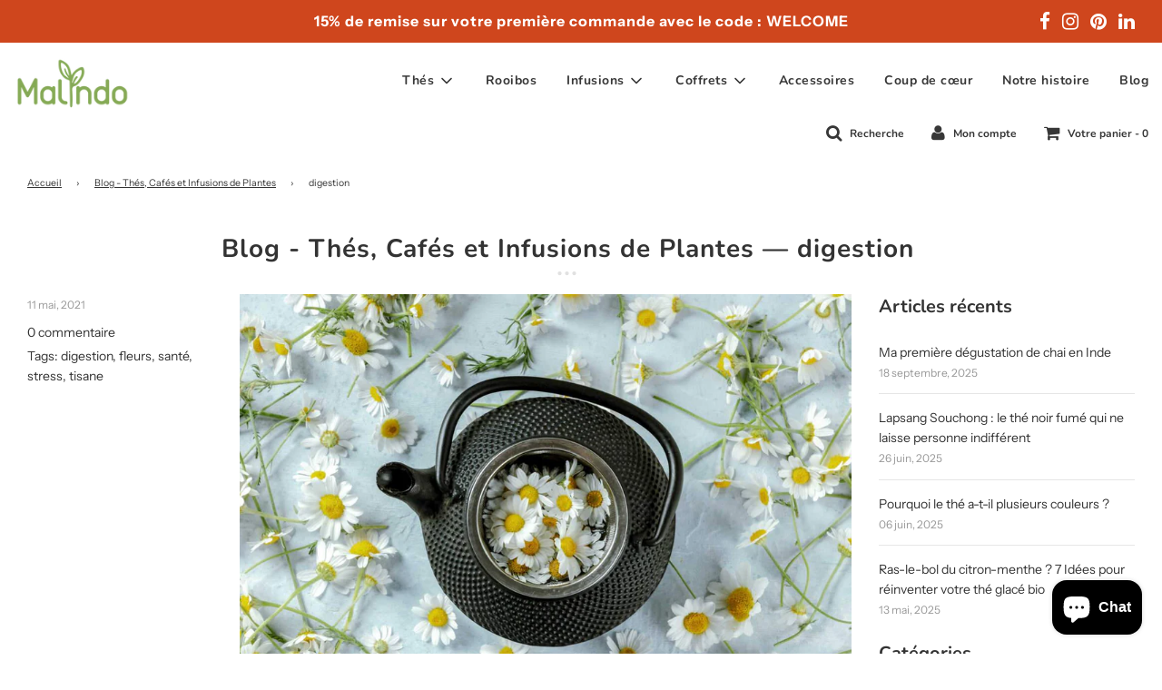

--- FILE ---
content_type: text/html; charset=utf-8
request_url: https://www.malindo.fr/blogs/news/tagged/digestion
body_size: 44959
content:
<!doctype html>
<!--[if IE 8]><html class="no-js lt-ie9" lang="en"> <![endif]-->
<!--[if IE 9 ]><html class="ie9 no-js"> <![endif]-->
<!--[if (gt IE 9)|!(IE)]><!--> <html class="no-js"> <!--<![endif]-->
<head>
	<script id="pandectes-rules">   /* PANDECTES-GDPR: DO NOT MODIFY AUTO GENERATED CODE OF THIS SCRIPT */      window.PandectesSettings = {"store":{"id":14413778,"plan":"basic","theme":"Flow","primaryLocale":"fr","adminMode":false,"headless":false,"storefrontRootDomain":"","checkoutRootDomain":"","storefrontAccessToken":""},"tsPublished":1735322806,"declaration":{"showPurpose":false,"showProvider":false,"declIntroText":"Nous utilisons des cookies pour optimiser les fonctionnalités du site Web, analyser les performances et vous offrir une expérience personnalisée. Certains cookies sont indispensables au bon fonctionnement et au bon fonctionnement du site Web. Ces cookies ne peuvent pas être désactivés. Dans cette fenêtre, vous pouvez gérer vos préférences en matière de cookies.","showDateGenerated":true},"language":{"languageMode":"Single","fallbackLanguage":"fr","languageDetection":"browser","languagesSupported":[]},"texts":{"managed":{"headerText":{"fr":"Nous respectons votre vie privée"},"consentText":{"fr":"Ce site utilise des cookies pour vous garantir la meilleure expérience."},"dismissButtonText":{"fr":"D'accord"},"linkText":{"fr":"En savoir plus"},"imprintText":{"fr":"Imprimer"},"preferencesButtonText":{"fr":"Préférences"},"allowButtonText":{"fr":"J'accepte"},"denyButtonText":{"fr":"Je refuse"},"leaveSiteButtonText":{"fr":"Quitter ce site"},"cookiePolicyText":{"fr":"Politique de cookies"},"preferencesPopupTitleText":{"fr":"Gérer les préférences de consentement"},"preferencesPopupIntroText":{"fr":"Nous utilisons des cookies pour optimiser les fonctionnalités du site Web, analyser les performances et vous offrir une expérience personnalisée. Certains cookies sont indispensables au bon fonctionnement et au bon fonctionnement du site. Ces cookies ne peuvent pas être désactivés. Dans cette fenêtre, vous pouvez gérer votre préférence de cookies."},"preferencesPopupCloseButtonText":{"fr":"proche"},"preferencesPopupAcceptAllButtonText":{"fr":"Accepter tout"},"preferencesPopupRejectAllButtonText":{"fr":"Tout rejeter"},"preferencesPopupSaveButtonText":{"fr":"Enregistrer les préférences"},"accessSectionTitleText":{"fr":"Portabilité des données"},"accessSectionParagraphText":{"fr":"Vous avez le droit de pouvoir accéder à vos données à tout moment."},"rectificationSectionTitleText":{"fr":"Rectification des données"},"rectificationSectionParagraphText":{"fr":"Vous avez le droit de demander la mise à jour de vos données chaque fois que vous le jugez approprié."},"erasureSectionTitleText":{"fr":"Droit à l'oubli"},"erasureSectionParagraphText":{"fr":"Vous avez le droit de demander que toutes vos données soient effacées. Après cela, vous ne pourrez plus accéder à votre compte."},"declIntroText":{"fr":"Nous utilisons des cookies pour optimiser les fonctionnalités du site Web, analyser les performances et vous offrir une expérience personnalisée. Certains cookies sont indispensables au bon fonctionnement et au bon fonctionnement du site Web. Ces cookies ne peuvent pas être désactivés. Dans cette fenêtre, vous pouvez gérer vos préférences en matière de cookies."}},"categories":{"strictlyNecessaryCookiesTitleText":{"fr":"Cookies strictement nécessaires"},"functionalityCookiesTitleText":{"fr":"Cookies fonctionnels"},"performanceCookiesTitleText":{"fr":"Cookies de performances"},"targetingCookiesTitleText":{"fr":"Ciblage des cookies"},"unclassifiedCookiesTitleText":{"fr":"Cookies non classés"},"strictlyNecessaryCookiesDescriptionText":{"fr":"Ces cookies sont essentiels pour vous permettre de vous déplacer sur le site Web et d'utiliser ses fonctionnalités, telles que l'accès aux zones sécurisées du site Web. Le site Web ne peut pas fonctionner correctement sans ces cookies."},"functionalityCookiesDescriptionText":{"fr":"Ces cookies permettent au site de fournir des fonctionnalités et une personnalisation améliorées. Ils peuvent être définis par nous ou par des fournisseurs tiers dont nous avons ajouté les services à nos pages. Si vous n'autorisez pas ces cookies, certains ou tous ces services peuvent ne pas fonctionner correctement."},"performanceCookiesDescriptionText":{"fr":"Ces cookies nous permettent de surveiller et d'améliorer les performances de notre site Web. Par exemple, ils nous permettent de compter les visites, d'identifier les sources de trafic et de voir quelles parties du site sont les plus populaires."},"targetingCookiesDescriptionText":{"fr":"Ces cookies peuvent être installés via notre site par nos partenaires publicitaires. Ils peuvent être utilisés par ces sociétés pour établir un profil de vos intérêts et vous montrer des publicités pertinentes sur d'autres sites. Ils ne stockent pas directement d'informations personnelles, mais sont basés sur l'identification unique de votre navigateur et de votre appareil Internet. Si vous n'autorisez pas ces cookies, vous bénéficierez d'une publicité moins ciblée."},"unclassifiedCookiesDescriptionText":{"fr":"Les cookies non classés sont des cookies que nous sommes en train de classer avec les fournisseurs de cookies individuels."}},"auto":{"declName":{"fr":"Nom"},"declPath":{"fr":"Chemin"},"declType":{"fr":"Type"},"declDomain":{"fr":"Domaine"},"declPurpose":{"fr":"But"},"declProvider":{"fr":"Fournisseur"},"declRetention":{"fr":"Rétention"},"declFirstParty":{"fr":"Première partie"},"declThirdParty":{"fr":"Tierce partie"},"declSeconds":{"fr":"secondes"},"declMinutes":{"fr":"minutes"},"declHours":{"fr":"heures"},"declDays":{"fr":"jours"},"declMonths":{"fr":"mois"},"declYears":{"fr":"années"},"declSession":{"fr":"Session"},"cookiesDetailsText":{"fr":"Détails des cookies"},"preferencesPopupAlwaysAllowedText":{"fr":"Toujours activé"},"submitButton":{"fr":"Soumettre"},"submittingButton":{"fr":"Soumission..."},"cancelButton":{"fr":"Annuler"},"guestsSupportInfoText":{"fr":"Veuillez vous connecter avec votre compte client pour continuer."},"guestsSupportEmailPlaceholder":{"fr":"Adresse e-mail"},"guestsSupportEmailValidationError":{"fr":"L'email n'est pas valide"},"guestsSupportEmailSuccessTitle":{"fr":"Merci pour votre requête"},"guestsSupportEmailFailureTitle":{"fr":"Un problème est survenu"},"guestsSupportEmailSuccessMessage":{"fr":"Si vous êtes inscrit en tant que client de ce magasin, vous recevrez bientôt un e-mail avec des instructions sur la marche à suivre."},"guestsSupportEmailFailureMessage":{"fr":"Votre demande n'a pas été soumise. Veuillez réessayer et si le problème persiste, contactez le propriétaire du magasin pour obtenir de l'aide."},"confirmationSuccessTitle":{"fr":"Votre demande est vérifiée"},"confirmationFailureTitle":{"fr":"Un problème est survenu"},"confirmationSuccessMessage":{"fr":"Nous reviendrons rapidement vers vous quant à votre demande."},"confirmationFailureMessage":{"fr":"Votre demande n'a pas été vérifiée. Veuillez réessayer et si le problème persiste, contactez le propriétaire du magasin pour obtenir de l'aide"},"consentSectionTitleText":{"fr":"Votre consentement aux cookies"},"consentSectionNoConsentText":{"fr":"Vous n'avez pas consenti à la politique de cookies de ce site Web."},"consentSectionConsentedText":{"fr":"Vous avez consenti à la politique de cookies de ce site Web sur"},"consentStatus":{"fr":"Préférence de consentement"},"consentDate":{"fr":"Date de consentement"},"consentId":{"fr":"ID de consentement"},"consentSectionChangeConsentActionText":{"fr":"Modifier la préférence de consentement"},"accessSectionGDPRRequestsActionText":{"fr":"Demandes des personnes concernées"},"accessSectionAccountInfoActionText":{"fr":"Données personnelles"},"accessSectionOrdersRecordsActionText":{"fr":"Ordres"},"accessSectionDownloadReportActionText":{"fr":"Tout télécharger"},"rectificationCommentPlaceholder":{"fr":"Décrivez ce que vous souhaitez mettre à jour"},"rectificationCommentValidationError":{"fr":"Un commentaire est requis"},"rectificationSectionEditAccountActionText":{"fr":"Demander une mise à jour"},"erasureSectionRequestDeletionActionText":{"fr":"Demander la suppression des données personnelles"}}},"library":{"previewMode":false,"fadeInTimeout":0,"defaultBlocked":7,"showLink":true,"showImprintLink":false,"showGoogleLink":false,"enabled":true,"cookie":{"name":"_pandectes_gdpr","expiryDays":365,"secure":true,"domain":""},"dismissOnScroll":false,"dismissOnWindowClick":false,"dismissOnTimeout":false,"palette":{"popup":{"background":"#EFEFEF","backgroundForCalculations":{"a":1,"b":239,"g":239,"r":239},"text":"#404040"},"button":{"background":"transparent","backgroundForCalculations":{"a":1,"b":255,"g":255,"r":255},"text":"#86A956","textForCalculation":{"a":1,"b":86,"g":169,"r":134},"border":"#86A956"}},"content":{"href":"https://www.malindo.fr/pages/data-sale-opt-out","imprintHref":"/","close":"&#10005;","target":"","logo":"<img class=\"cc-banner-logo\" height=\"42\" width=\"42\" src=\"https://cdn.shopify.com/s/files/1/1441/3778/t/8/assets/pandectes-logo.png?v=1705919350\" alt=\"logo\" />"},"window":"<div role=\"dialog\" aria-live=\"polite\" aria-label=\"cookieconsent\" aria-describedby=\"cookieconsent:desc\" id=\"pandectes-banner\" class=\"cc-window-wrapper cc-bottom-left-wrapper\"><div class=\"pd-cookie-banner-window cc-window {{classes}}\"><!--googleoff: all-->{{children}}<!--googleon: all--></div></div>","compliance":{"opt-both":"<div class=\"cc-compliance cc-highlight\">{{deny}}{{allow}}</div>"},"type":"opt-both","layouts":{"basic":"{{logo}}{{messagelink}}{{compliance}}{{close}}"},"position":"bottom-left","theme":"wired","revokable":false,"animateRevokable":true,"revokableReset":false,"revokableLogoUrl":"https://cdn.shopify.com/s/files/1/1441/3778/t/8/assets/pandectes-reopen-logo.png?v=1728752137","revokablePlacement":"bottom-left","revokableMarginHorizontal":15,"revokableMarginVertical":15,"static":false,"autoAttach":true,"hasTransition":true,"blacklistPage":[""]},"geolocation":{"brOnly":false,"caOnly":false,"chOnly":false,"euOnly":false,"jpOnly":false,"thOnly":false,"canadaOnly":false,"globalVisibility":true},"dsr":{"guestsSupport":false,"accessSectionDownloadReportAuto":false},"banner":{"resetTs":1705919349,"extraCss":"        .cc-banner-logo {max-width: 24em!important;}    @media(min-width: 768px) {.cc-window.cc-floating{max-width: 24em!important;width: 24em!important;}}    .cc-message, .pd-cookie-banner-window .cc-header, .cc-logo {text-align: left}    .cc-window-wrapper{z-index: 2147483647;}    .cc-window{z-index: 2147483647;font-family: inherit;}    .pd-cookie-banner-window .cc-header{font-family: inherit;}    .pd-cp-ui{font-family: inherit; background-color: #EFEFEF;color:#404040;}    button.pd-cp-btn, a.pd-cp-btn{}    input + .pd-cp-preferences-slider{background-color: rgba(64, 64, 64, 0.3)}    .pd-cp-scrolling-section::-webkit-scrollbar{background-color: rgba(64, 64, 64, 0.3)}    input:checked + .pd-cp-preferences-slider{background-color: rgba(64, 64, 64, 1)}    .pd-cp-scrolling-section::-webkit-scrollbar-thumb {background-color: rgba(64, 64, 64, 1)}    .pd-cp-ui-close{color:#404040;}    .pd-cp-preferences-slider:before{background-color: #EFEFEF}    .pd-cp-title:before {border-color: #404040!important}    .pd-cp-preferences-slider{background-color:#404040}    .pd-cp-toggle{color:#404040!important}    @media(max-width:699px) {.pd-cp-ui-close-top svg {fill: #404040}}    .pd-cp-toggle:hover,.pd-cp-toggle:visited,.pd-cp-toggle:active{color:#404040!important}    .pd-cookie-banner-window {box-shadow: 0 0 18px rgb(0 0 0 / 20%);}  ","customJavascript":null,"showPoweredBy":false,"revokableTrigger":false,"hybridStrict":false,"cookiesBlockedByDefault":"7","isActive":true,"implicitSavePreferences":false,"cookieIcon":true,"blockBots":false,"showCookiesDetails":true,"hasTransition":true,"blockingPage":false,"showOnlyLandingPage":false,"leaveSiteUrl":"https://www.google.com","linkRespectStoreLang":false},"cookies":{"0":[{"name":"keep_alive","type":"http","domain":"www.malindo.fr","path":"/","provider":"Shopify","firstParty":true,"retention":"30 minute(s)","expires":30,"unit":"declMinutes","purpose":{"fr":"Utilisé en relation avec la localisation de l'acheteur."}},{"name":"secure_customer_sig","type":"http","domain":"www.malindo.fr","path":"/","provider":"Shopify","firstParty":true,"retention":"1 year(s)","expires":1,"unit":"declYears","purpose":{"fr":"Utilisé en relation avec la connexion client."}},{"name":"localization","type":"http","domain":"www.malindo.fr","path":"/","provider":"Shopify","firstParty":true,"retention":"1 year(s)","expires":1,"unit":"declYears","purpose":{"fr":"Localisation de boutique Shopify"}},{"name":"_tracking_consent","type":"http","domain":".malindo.fr","path":"/","provider":"Shopify","firstParty":false,"retention":"1 year(s)","expires":1,"unit":"declYears","purpose":{"fr":"Préférences de suivi."}},{"name":"_cmp_a","type":"http","domain":".malindo.fr","path":"/","provider":"Shopify","firstParty":false,"retention":"1 day(s)","expires":1,"unit":"declDays","purpose":{"fr":"Utilisé pour gérer les paramètres de confidentialité des clients."}},{"name":"_secure_session_id","type":"http","domain":"www.malindo.fr","path":"/","provider":"Shopify","firstParty":true,"retention":"1 month(s)","expires":1,"unit":"declMonths","purpose":{"fr":"Utilisé en relation avec la navigation dans une vitrine."}}],"1":[{"name":"_pinterest_ct_ua","type":"http","domain":".ct.pinterest.com","path":"/","provider":"Pinterest","firstParty":false,"retention":"1 year(s)","expires":1,"unit":"declYears","purpose":{"fr":"Utilisé pour regrouper des actions sur plusieurs pages."}},{"name":"JSESSIONID","type":"http","domain":".nr-data.net","path":"/","provider":"Unknown","firstParty":false,"retention":"Session","expires":-54,"unit":"declYears","purpose":{"fr":"Cookie de session Java J2EE ou WebLogic Server."}}],"2":[{"name":"_orig_referrer","type":"http","domain":".malindo.fr","path":"/","provider":"Shopify","firstParty":false,"retention":"2 ","expires":2,"unit":"declSession","purpose":{"fr":"Suit les pages de destination."}},{"name":"_shopify_y","type":"http","domain":".malindo.fr","path":"/","provider":"Shopify","firstParty":false,"retention":"1 year(s)","expires":1,"unit":"declYears","purpose":{"fr":"Analyses Shopify."}},{"name":"_landing_page","type":"http","domain":".malindo.fr","path":"/","provider":"Shopify","firstParty":false,"retention":"2 ","expires":2,"unit":"declSession","purpose":{"fr":"Suit les pages de destination."}},{"name":"_shopify_sa_t","type":"http","domain":"www.malindo.fr","path":"/","provider":"Shopify","firstParty":true,"retention":"30 minute(s)","expires":30,"unit":"declMinutes","purpose":{"fr":"Analyses Shopify relatives au marketing et aux références."}},{"name":"_shopify_sa_p","type":"http","domain":"www.malindo.fr","path":"/","provider":"Shopify","firstParty":true,"retention":"30 minute(s)","expires":30,"unit":"declMinutes","purpose":{"fr":"Analyses Shopify relatives au marketing et aux références."}},{"name":"_shopify_s","type":"http","domain":".malindo.fr","path":"/","provider":"Shopify","firstParty":false,"retention":"30 minute(s)","expires":30,"unit":"declMinutes","purpose":{"fr":"Analyses Shopify."}},{"name":"_shopify_s","type":"http","domain":"www.malindo.fr","path":"/","provider":"Shopify","firstParty":true,"retention":"30 minute(s)","expires":30,"unit":"declMinutes","purpose":{"fr":"Analyses Shopify."}},{"name":"_gid","type":"http","domain":".malindo.fr","path":"/","provider":"Google","firstParty":false,"retention":"1 day(s)","expires":1,"unit":"declDays","purpose":{"fr":"Le cookie est placé par Google Analytics pour compter et suivre les pages vues."}},{"name":"_gat","type":"http","domain":".malindo.fr","path":"/","provider":"Google","firstParty":false,"retention":"1 minute(s)","expires":1,"unit":"declMinutes","purpose":{"fr":"Le cookie est placé par Google Analytics pour filtrer les requêtes des bots."}},{"name":"_ga","type":"http","domain":".malindo.fr","path":"/","provider":"Google","firstParty":false,"retention":"1 year(s)","expires":1,"unit":"declYears","purpose":{"fr":"Le cookie est défini par Google Analytics avec une fonctionnalité inconnue"}},{"name":"_shopify_sa_p","type":"http","domain":".malindo.fr","path":"/","provider":"Shopify","firstParty":false,"retention":"30 minute(s)","expires":30,"unit":"declMinutes","purpose":{"fr":"Analyses Shopify relatives au marketing et aux références."}},{"name":"_shopify_s","type":"http","domain":"fr","path":"/","provider":"Shopify","firstParty":false,"retention":"Session","expires":1,"unit":"declSeconds","purpose":{"fr":"Analyses Shopify."}},{"name":"_shopify_sa_t","type":"http","domain":".malindo.fr","path":"/","provider":"Shopify","firstParty":false,"retention":"30 minute(s)","expires":30,"unit":"declMinutes","purpose":{"fr":"Analyses Shopify relatives au marketing et aux références."}},{"name":"_boomr_clss","type":"html_local","domain":"https://www.malindo.fr","path":"/","provider":"Shopify","firstParty":true,"retention":"Persistent","expires":1,"unit":"declYears","purpose":{"fr":"Utilisé pour surveiller et optimiser les performances des magasins Shopify."}},{"name":"_ga_CSLPMLG9KL","type":"http","domain":".malindo.fr","path":"/","provider":"Google","firstParty":false,"retention":"1 year(s)","expires":1,"unit":"declYears","purpose":{"fr":""}},{"name":"_ga_ZZ9KTZMH5Q","type":"http","domain":".malindo.fr","path":"/","provider":"Google","firstParty":false,"retention":"1 year(s)","expires":1,"unit":"declYears","purpose":{"fr":""}}],"4":[{"name":"_uetsid","type":"http","domain":".malindo.fr","path":"/","provider":"Bing","firstParty":false,"retention":"1 day(s)","expires":1,"unit":"declDays","purpose":{"fr":"Ce cookie est utilisé par Bing pour déterminer les publicités à afficher qui peuvent être pertinentes pour l'utilisateur final qui consulte le site."}},{"name":"_uetvid","type":"http","domain":".malindo.fr","path":"/","provider":"Bing","firstParty":false,"retention":"1 year(s)","expires":1,"unit":"declYears","purpose":{"fr":"Utilisé pour suivre les visiteurs sur plusieurs sites Web, afin de présenter des publicités pertinentes en fonction des préférences du visiteur."}},{"name":"MUID","type":"http","domain":".bing.com","path":"/","provider":"Microsoft","firstParty":false,"retention":"1 year(s)","expires":1,"unit":"declYears","purpose":{"fr":"Le cookie est placé par Microsoft pour suivre les visites sur les sites Web."}},{"name":"_gcl_au","type":"http","domain":".malindo.fr","path":"/","provider":"Google","firstParty":false,"retention":"3 month(s)","expires":3,"unit":"declMonths","purpose":{"fr":"Le cookie est placé par Google Tag Manager pour suivre les conversions."}},{"name":"_fbp","type":"http","domain":".malindo.fr","path":"/","provider":"Facebook","firstParty":false,"retention":"3 month(s)","expires":3,"unit":"declMonths","purpose":{"fr":"Le cookie est placé par Facebook pour suivre les visites sur les sites Web."}},{"name":"_pin_unauth","type":"http","domain":".malindo.fr","path":"/","provider":"Pinterest","firstParty":false,"retention":"1 year(s)","expires":1,"unit":"declYears","purpose":{"fr":"Utilisé pour regrouper les actions des utilisateurs qui ne peuvent pas être identifiés par Pinterest."}},{"name":"wpm-domain-test","type":"http","domain":"fr","path":"/","provider":"Shopify","firstParty":false,"retention":"Session","expires":1,"unit":"declSeconds","purpose":{"fr":"Utilisé pour tester le stockage des paramètres sur les produits ajoutés au panier ou la devise de paiement"}},{"name":"wpm-domain-test","type":"http","domain":"malindo.fr","path":"/","provider":"Shopify","firstParty":false,"retention":"Session","expires":1,"unit":"declSeconds","purpose":{"fr":"Utilisé pour tester le stockage des paramètres sur les produits ajoutés au panier ou la devise de paiement"}},{"name":"wpm-domain-test","type":"http","domain":"www.malindo.fr","path":"/","provider":"Shopify","firstParty":true,"retention":"Session","expires":1,"unit":"declSeconds","purpose":{"fr":"Utilisé pour tester le stockage des paramètres sur les produits ajoutés au panier ou la devise de paiement"}},{"name":"test_cookie","type":"http","domain":".doubleclick.net","path":"/","provider":"Google","firstParty":false,"retention":"15 minute(s)","expires":15,"unit":"declMinutes","purpose":{"fr":"Pour mesurer les actions des visiteurs après avoir cliqué sur une publicité. Expire après chaque visite."}},{"name":"po_visitor","type":"http","domain":"www.malindo.fr","path":"/","provider":"Pushowl","firstParty":true,"retention":"1 year(s)","expires":1,"unit":"declYears","purpose":{"fr":"Utilisé par Pushowl pour surveiller l&#39;activité des utilisateurs sur le magasin."}},{"name":"IDE","type":"http","domain":".doubleclick.net","path":"/","provider":"Google","firstParty":false,"retention":"1 year(s)","expires":1,"unit":"declYears","purpose":{"fr":"Pour mesurer les actions des visiteurs après avoir cliqué sur une publicité. Expire après 1 an."}},{"name":"lastExternalReferrer","type":"html_local","domain":"https://www.malindo.fr","path":"/","provider":"Facebook","firstParty":true,"retention":"Persistent","expires":1,"unit":"declYears","purpose":{"fr":"Détecte comment l&#39;utilisateur a atteint le site Web en enregistrant sa dernière adresse URL."}},{"name":"lastExternalReferrerTime","type":"html_local","domain":"https://www.malindo.fr","path":"/","provider":"Facebook","firstParty":true,"retention":"Persistent","expires":1,"unit":"declYears","purpose":{"fr":"Contient l&#39;horodatage de la dernière mise à jour du cookie lastExternalReferrer."}},{"name":"_privy_6516E981F5713A3292B683FC","type":"http","domain":".malindo.fr","path":"/","provider":"Privy","firstParty":false,"retention":"1 year(s)","expires":1,"unit":"declYears","purpose":{"fr":""}}],"8":[{"name":"_uetvid","type":"html_local","domain":"https://www.malindo.fr","path":"/","provider":"Unknown","firstParty":true,"retention":"Persistent","expires":1,"unit":"declYears","purpose":{"fr":"Utilisé pour suivre les visiteurs sur plusieurs sites Web, afin de présenter des publicités pertinentes en fonction des préférences du visiteur."}},{"name":"_uetsid","type":"html_local","domain":"https://www.malindo.fr","path":"/","provider":"Unknown","firstParty":true,"retention":"Persistent","expires":1,"unit":"declYears","purpose":{"fr":"Ce cookie est utilisé par Bing pour déterminer les publicités à afficher qui peuvent être pertinentes pour l'utilisateur final qui consulte le site."}},{"name":"ar_debug","type":"http","domain":".pinterest.com","path":"/","provider":"Unknown","firstParty":false,"retention":"1 year(s)","expires":1,"unit":"declYears","purpose":{"fr":""}},{"name":"MSPTC","type":"http","domain":".bing.com","path":"/","provider":"Unknown","firstParty":false,"retention":"1 year(s)","expires":1,"unit":"declYears","purpose":{"fr":""}},{"name":"shopifyChatData","type":"html_local","domain":"https://www.malindo.fr","path":"/","provider":"Unknown","firstParty":true,"retention":"Persistent","expires":1,"unit":"declYears","purpose":{"fr":""}},{"name":"pushowl_original_url_params","type":"html_local","domain":"https://www.malindo.fr","path":"/","provider":"Unknown","firstParty":true,"retention":"Persistent","expires":1,"unit":"declYears","purpose":{"fr":""}},{"name":"bugsnag-anonymous-id","type":"html_local","domain":"https://www.malindo.fr","path":"/","provider":"Unknown","firstParty":true,"retention":"Persistent","expires":1,"unit":"declYears","purpose":{"fr":""}},{"name":"_uetsid_exp","type":"html_local","domain":"https://www.malindo.fr","path":"/","provider":"Unknown","firstParty":true,"retention":"Persistent","expires":1,"unit":"declYears","purpose":{"fr":""}},{"name":"_uetvid_exp","type":"html_local","domain":"https://www.malindo.fr","path":"/","provider":"Unknown","firstParty":true,"retention":"Persistent","expires":1,"unit":"declYears","purpose":{"fr":""}},{"name":"pushowl_session_token","type":"html_session","domain":"https://www.malindo.fr","path":"/","provider":"Unknown","firstParty":true,"retention":"Session","expires":1,"unit":"declYears","purpose":{"fr":""}},{"name":"pushowl_shopify_config-1.5-9872e21e-d47d-42cd-9f03-5dcfbd17a77e","type":"html_session","domain":"https://www.malindo.fr","path":"/","provider":"Unknown","firstParty":true,"retention":"Session","expires":1,"unit":"declYears","purpose":{"fr":""}},{"name":"pushowl_optin_seen_count","type":"html_session","domain":"https://www.malindo.fr","path":"/","provider":"Unknown","firstParty":true,"retention":"Session","expires":1,"unit":"declYears","purpose":{"fr":""}},{"name":"pushowl_landing_page_url","type":"html_session","domain":"https://www.malindo.fr","path":"/","provider":"Unknown","firstParty":true,"retention":"Session","expires":1,"unit":"declYears","purpose":{"fr":""}},{"name":"pushowl_referrer","type":"html_session","domain":"https://www.malindo.fr","path":"/","provider":"Unknown","firstParty":true,"retention":"Session","expires":1,"unit":"declYears","purpose":{"fr":""}},{"name":"test","type":"html_local","domain":"https://www.malindo.fr","path":"/","provider":"Unknown","firstParty":true,"retention":"Persistent","expires":1,"unit":"declYears","purpose":{"fr":""}},{"name":"local-storage-test","type":"html_local","domain":"https://www.malindo.fr","path":"/","provider":"Unknown","firstParty":true,"retention":"Persistent","expires":1,"unit":"declYears","purpose":{"fr":""}},{"name":"Privy","type":"html_local","domain":"https://www.malindo.fr","path":"/","provider":"Unknown","firstParty":true,"retention":"Persistent","expires":1,"unit":"declYears","purpose":{"fr":""}},{"name":"is_eu","type":"html_session","domain":"https://www.malindo.fr","path":"/","provider":"Unknown","firstParty":true,"retention":"Session","expires":1,"unit":"declYears","purpose":{"fr":""}},{"name":"pushowl_task_type","type":"html_session","domain":"https://www.malindo.fr","path":"/","provider":"Unknown","firstParty":true,"retention":"Session","expires":1,"unit":"declYears","purpose":{"fr":""}},{"name":"pushowl_landing_page_url_params","type":"html_session","domain":"https://www.malindo.fr","path":"/","provider":"Unknown","firstParty":true,"retention":"Session","expires":1,"unit":"declYears","purpose":{"fr":""}},{"name":"pushowl_visitor_token","type":"html_local","domain":"https://www.malindo.fr","path":"/","provider":"Unknown","firstParty":true,"retention":"Persistent","expires":1,"unit":"declYears","purpose":{"fr":""}}]},"blocker":{"isActive":false,"googleConsentMode":{"id":"","analyticsId":"","adwordsId":"","isActive":false,"adStorageCategory":4,"analyticsStorageCategory":2,"personalizationStorageCategory":1,"functionalityStorageCategory":1,"customEvent":true,"securityStorageCategory":0,"redactData":true,"urlPassthrough":false,"dataLayerProperty":"dataLayer"},"facebookPixel":{"id":"","isActive":false,"ldu":false},"microsoft":{},"rakuten":{"isActive":false,"cmp":false,"ccpa":false},"gpcIsActive":false,"defaultBlocked":7,"patterns":{"whiteList":[],"blackList":{"1":[],"2":[],"4":[],"8":[]},"iframesWhiteList":[],"iframesBlackList":{"1":[],"2":[],"4":[],"8":[]},"beaconsWhiteList":[],"beaconsBlackList":{"1":[],"2":[],"4":[],"8":[]}}}}      !function(){"use strict";window.PandectesRules=window.PandectesRules||{},window.PandectesRules.manualBlacklist={1:[],2:[],4:[]},window.PandectesRules.blacklistedIFrames={1:[],2:[],4:[]},window.PandectesRules.blacklistedCss={1:[],2:[],4:[]},window.PandectesRules.blacklistedBeacons={1:[],2:[],4:[]};var e="javascript/blocked";function t(e){return new RegExp(e.replace(/[/\\.+?$()]/g,"\\$&").replace("*","(.*)"))}var n=function(e){var t=arguments.length>1&&void 0!==arguments[1]?arguments[1]:"log";new URLSearchParams(window.location.search).get("log")&&console[t]("PandectesRules: ".concat(e))};function a(e){var t=document.createElement("script");t.async=!0,t.src=e,document.head.appendChild(t)}function r(e,t){var n=Object.keys(e);if(Object.getOwnPropertySymbols){var a=Object.getOwnPropertySymbols(e);t&&(a=a.filter((function(t){return Object.getOwnPropertyDescriptor(e,t).enumerable}))),n.push.apply(n,a)}return n}function o(e){for(var t=1;t<arguments.length;t++){var n=null!=arguments[t]?arguments[t]:{};t%2?r(Object(n),!0).forEach((function(t){s(e,t,n[t])})):Object.getOwnPropertyDescriptors?Object.defineProperties(e,Object.getOwnPropertyDescriptors(n)):r(Object(n)).forEach((function(t){Object.defineProperty(e,t,Object.getOwnPropertyDescriptor(n,t))}))}return e}function i(e){var t=function(e,t){if("object"!=typeof e||!e)return e;var n=e[Symbol.toPrimitive];if(void 0!==n){var a=n.call(e,t||"default");if("object"!=typeof a)return a;throw new TypeError("@@toPrimitive must return a primitive value.")}return("string"===t?String:Number)(e)}(e,"string");return"symbol"==typeof t?t:t+""}function s(e,t,n){return(t=i(t))in e?Object.defineProperty(e,t,{value:n,enumerable:!0,configurable:!0,writable:!0}):e[t]=n,e}function c(e,t){return function(e){if(Array.isArray(e))return e}(e)||function(e,t){var n=null==e?null:"undefined"!=typeof Symbol&&e[Symbol.iterator]||e["@@iterator"];if(null!=n){var a,r,o,i,s=[],c=!0,l=!1;try{if(o=(n=n.call(e)).next,0===t){if(Object(n)!==n)return;c=!1}else for(;!(c=(a=o.call(n)).done)&&(s.push(a.value),s.length!==t);c=!0);}catch(e){l=!0,r=e}finally{try{if(!c&&null!=n.return&&(i=n.return(),Object(i)!==i))return}finally{if(l)throw r}}return s}}(e,t)||d(e,t)||function(){throw new TypeError("Invalid attempt to destructure non-iterable instance.\nIn order to be iterable, non-array objects must have a [Symbol.iterator]() method.")}()}function l(e){return function(e){if(Array.isArray(e))return u(e)}(e)||function(e){if("undefined"!=typeof Symbol&&null!=e[Symbol.iterator]||null!=e["@@iterator"])return Array.from(e)}(e)||d(e)||function(){throw new TypeError("Invalid attempt to spread non-iterable instance.\nIn order to be iterable, non-array objects must have a [Symbol.iterator]() method.")}()}function d(e,t){if(e){if("string"==typeof e)return u(e,t);var n=Object.prototype.toString.call(e).slice(8,-1);return"Object"===n&&e.constructor&&(n=e.constructor.name),"Map"===n||"Set"===n?Array.from(e):"Arguments"===n||/^(?:Ui|I)nt(?:8|16|32)(?:Clamped)?Array$/.test(n)?u(e,t):void 0}}function u(e,t){(null==t||t>e.length)&&(t=e.length);for(var n=0,a=new Array(t);n<t;n++)a[n]=e[n];return a}var f=window.PandectesRulesSettings||window.PandectesSettings,g=!(void 0===window.dataLayer||!Array.isArray(window.dataLayer)||!window.dataLayer.some((function(e){return"pandectes_full_scan"===e.event}))),p=function(){var e,t=arguments.length>0&&void 0!==arguments[0]?arguments[0]:"_pandectes_gdpr",n=("; "+document.cookie).split("; "+t+"=");if(n.length<2)e={};else{var a=n.pop().split(";");e=window.atob(a.shift())}var r=function(e){try{return JSON.parse(e)}catch(e){return!1}}(e);return!1!==r?r:e}(),h=f.banner.isActive,y=f.blocker,v=y.defaultBlocked,w=y.patterns,m=p&&null!==p.preferences&&void 0!==p.preferences?p.preferences:null,b=g?0:h?null===m?v:m:0,k={1:!(1&b),2:!(2&b),4:!(4&b)},_=w.blackList,S=w.whiteList,L=w.iframesBlackList,C=w.iframesWhiteList,P=w.beaconsBlackList,A=w.beaconsWhiteList,O={blackList:[],whiteList:[],iframesBlackList:{1:[],2:[],4:[],8:[]},iframesWhiteList:[],beaconsBlackList:{1:[],2:[],4:[],8:[]},beaconsWhiteList:[]};[1,2,4].map((function(e){var n;k[e]||((n=O.blackList).push.apply(n,l(_[e].length?_[e].map(t):[])),O.iframesBlackList[e]=L[e].length?L[e].map(t):[],O.beaconsBlackList[e]=P[e].length?P[e].map(t):[])})),O.whiteList=S.length?S.map(t):[],O.iframesWhiteList=C.length?C.map(t):[],O.beaconsWhiteList=A.length?A.map(t):[];var E={scripts:[],iframes:{1:[],2:[],4:[]},beacons:{1:[],2:[],4:[]},css:{1:[],2:[],4:[]}},I=function(t,n){return t&&(!n||n!==e)&&(!O.blackList||O.blackList.some((function(e){return e.test(t)})))&&(!O.whiteList||O.whiteList.every((function(e){return!e.test(t)})))},B=function(e,t){var n=O.iframesBlackList[t],a=O.iframesWhiteList;return e&&(!n||n.some((function(t){return t.test(e)})))&&(!a||a.every((function(t){return!t.test(e)})))},j=function(e,t){var n=O.beaconsBlackList[t],a=O.beaconsWhiteList;return e&&(!n||n.some((function(t){return t.test(e)})))&&(!a||a.every((function(t){return!t.test(e)})))},T=new MutationObserver((function(e){for(var t=0;t<e.length;t++)for(var n=e[t].addedNodes,a=0;a<n.length;a++){var r=n[a],o=r.dataset&&r.dataset.cookiecategory;if(1===r.nodeType&&"LINK"===r.tagName){var i=r.dataset&&r.dataset.href;if(i&&o)switch(o){case"functionality":case"C0001":E.css[1].push(i);break;case"performance":case"C0002":E.css[2].push(i);break;case"targeting":case"C0003":E.css[4].push(i)}}}})),R=new MutationObserver((function(t){for(var a=0;a<t.length;a++)for(var r=t[a].addedNodes,o=function(){var t=r[i],a=t.src||t.dataset&&t.dataset.src,o=t.dataset&&t.dataset.cookiecategory;if(1===t.nodeType&&"IFRAME"===t.tagName){if(a){var s=!1;B(a,1)||"functionality"===o||"C0001"===o?(s=!0,E.iframes[1].push(a)):B(a,2)||"performance"===o||"C0002"===o?(s=!0,E.iframes[2].push(a)):(B(a,4)||"targeting"===o||"C0003"===o)&&(s=!0,E.iframes[4].push(a)),s&&(t.removeAttribute("src"),t.setAttribute("data-src",a))}}else if(1===t.nodeType&&"IMG"===t.tagName){if(a){var c=!1;j(a,1)?(c=!0,E.beacons[1].push(a)):j(a,2)?(c=!0,E.beacons[2].push(a)):j(a,4)&&(c=!0,E.beacons[4].push(a)),c&&(t.removeAttribute("src"),t.setAttribute("data-src",a))}}else if(1===t.nodeType&&"SCRIPT"===t.tagName){var l=t.type,d=!1;if(I(a,l)?(n("rule blocked: ".concat(a)),d=!0):a&&o?n("manually blocked @ ".concat(o,": ").concat(a)):o&&n("manually blocked @ ".concat(o,": inline code")),d){E.scripts.push([t,l]),t.type=e;t.addEventListener("beforescriptexecute",(function n(a){t.getAttribute("type")===e&&a.preventDefault(),t.removeEventListener("beforescriptexecute",n)})),t.parentElement&&t.parentElement.removeChild(t)}}},i=0;i<r.length;i++)o()})),D=document.createElement,x={src:Object.getOwnPropertyDescriptor(HTMLScriptElement.prototype,"src"),type:Object.getOwnPropertyDescriptor(HTMLScriptElement.prototype,"type")};window.PandectesRules.unblockCss=function(e){var t=E.css[e]||[];t.length&&n("Unblocking CSS for ".concat(e)),t.forEach((function(e){var t=document.querySelector('link[data-href^="'.concat(e,'"]'));t.removeAttribute("data-href"),t.href=e})),E.css[e]=[]},window.PandectesRules.unblockIFrames=function(e){var t=E.iframes[e]||[];t.length&&n("Unblocking IFrames for ".concat(e)),O.iframesBlackList[e]=[],t.forEach((function(e){var t=document.querySelector('iframe[data-src^="'.concat(e,'"]'));t.removeAttribute("data-src"),t.src=e})),E.iframes[e]=[]},window.PandectesRules.unblockBeacons=function(e){var t=E.beacons[e]||[];t.length&&n("Unblocking Beacons for ".concat(e)),O.beaconsBlackList[e]=[],t.forEach((function(e){var t=document.querySelector('img[data-src^="'.concat(e,'"]'));t.removeAttribute("data-src"),t.src=e})),E.beacons[e]=[]},window.PandectesRules.unblockInlineScripts=function(e){var t=1===e?"functionality":2===e?"performance":"targeting",a=document.querySelectorAll('script[type="javascript/blocked"][data-cookiecategory="'.concat(t,'"]'));n("unblockInlineScripts: ".concat(a.length," in ").concat(t)),a.forEach((function(e){var t=document.createElement("script");t.type="text/javascript",e.hasAttribute("src")?t.src=e.getAttribute("src"):t.textContent=e.textContent,document.head.appendChild(t),e.parentNode.removeChild(e)}))},window.PandectesRules.unblockInlineCss=function(e){var t=1===e?"functionality":2===e?"performance":"targeting",a=document.querySelectorAll('link[data-cookiecategory="'.concat(t,'"]'));n("unblockInlineCss: ".concat(a.length," in ").concat(t)),a.forEach((function(e){e.href=e.getAttribute("data-href")}))},window.PandectesRules.unblock=function(e){e.length<1?(O.blackList=[],O.whiteList=[],O.iframesBlackList=[],O.iframesWhiteList=[]):(O.blackList&&(O.blackList=O.blackList.filter((function(t){return e.every((function(e){return"string"==typeof e?!t.test(e):e instanceof RegExp?t.toString()!==e.toString():void 0}))}))),O.whiteList&&(O.whiteList=[].concat(l(O.whiteList),l(e.map((function(e){if("string"==typeof e){var n=".*"+t(e)+".*";if(O.whiteList.every((function(e){return e.toString()!==n.toString()})))return new RegExp(n)}else if(e instanceof RegExp&&O.whiteList.every((function(t){return t.toString()!==e.toString()})))return e;return null})).filter(Boolean)))));var a=0;l(E.scripts).forEach((function(e,t){var n=c(e,2),r=n[0],o=n[1];if(function(e){var t=e.getAttribute("src");return O.blackList&&O.blackList.every((function(e){return!e.test(t)}))||O.whiteList&&O.whiteList.some((function(e){return e.test(t)}))}(r)){for(var i=document.createElement("script"),s=0;s<r.attributes.length;s++){var l=r.attributes[s];"src"!==l.name&&"type"!==l.name&&i.setAttribute(l.name,r.attributes[s].value)}i.setAttribute("src",r.src),i.setAttribute("type",o||"application/javascript"),document.head.appendChild(i),E.scripts.splice(t-a,1),a++}})),0==O.blackList.length&&0===O.iframesBlackList[1].length&&0===O.iframesBlackList[2].length&&0===O.iframesBlackList[4].length&&0===O.beaconsBlackList[1].length&&0===O.beaconsBlackList[2].length&&0===O.beaconsBlackList[4].length&&(n("Disconnecting observers"),R.disconnect(),T.disconnect())};var N=f.store,U=N.adminMode,z=N.headless,M=N.storefrontRootDomain,q=N.checkoutRootDomain,F=N.storefrontAccessToken,W=f.banner.isActive,H=f.blocker.defaultBlocked;W&&function(e){if(window.Shopify&&window.Shopify.customerPrivacy)e();else{var t=null;window.Shopify&&window.Shopify.loadFeatures&&window.Shopify.trackingConsent?e():t=setInterval((function(){window.Shopify&&window.Shopify.loadFeatures&&(clearInterval(t),window.Shopify.loadFeatures([{name:"consent-tracking-api",version:"0.1"}],(function(t){t?n("Shopify.customerPrivacy API - failed to load"):(n("shouldShowBanner() -> ".concat(window.Shopify.trackingConsent.shouldShowBanner()," | saleOfDataRegion() -> ").concat(window.Shopify.trackingConsent.saleOfDataRegion())),e())})))}),10)}}((function(){!function(){var e=window.Shopify.trackingConsent;if(!1!==e.shouldShowBanner()||null!==m||7!==H)try{var t=U&&!(window.Shopify&&window.Shopify.AdminBarInjector),a={preferences:!(1&b)||g||t,analytics:!(2&b)||g||t,marketing:!(4&b)||g||t};z&&(a.headlessStorefront=!0,a.storefrontRootDomain=null!=M&&M.length?M:window.location.hostname,a.checkoutRootDomain=null!=q&&q.length?q:"checkout.".concat(window.location.hostname),a.storefrontAccessToken=null!=F&&F.length?F:""),e.firstPartyMarketingAllowed()===a.marketing&&e.analyticsProcessingAllowed()===a.analytics&&e.preferencesProcessingAllowed()===a.preferences||e.setTrackingConsent(a,(function(e){e&&e.error?n("Shopify.customerPrivacy API - failed to setTrackingConsent"):n("setTrackingConsent(".concat(JSON.stringify(a),")"))}))}catch(e){n("Shopify.customerPrivacy API - exception")}}(),function(){if(z){var e=window.Shopify.trackingConsent,t=e.currentVisitorConsent();if(navigator.globalPrivacyControl&&""===t.sale_of_data){var a={sale_of_data:!1,headlessStorefront:!0};a.storefrontRootDomain=null!=M&&M.length?M:window.location.hostname,a.checkoutRootDomain=null!=q&&q.length?q:"checkout.".concat(window.location.hostname),a.storefrontAccessToken=null!=F&&F.length?F:"",e.setTrackingConsent(a,(function(e){e&&e.error?n("Shopify.customerPrivacy API - failed to setTrackingConsent({".concat(JSON.stringify(a),")")):n("setTrackingConsent(".concat(JSON.stringify(a),")"))}))}}}()}));var G=["AT","BE","BG","HR","CY","CZ","DK","EE","FI","FR","DE","GR","HU","IE","IT","LV","LT","LU","MT","NL","PL","PT","RO","SK","SI","ES","SE","GB","LI","NO","IS"],J=f.banner,V=J.isActive,K=J.hybridStrict,$=f.geolocation,Y=$.caOnly,Z=void 0!==Y&&Y,Q=$.euOnly,X=void 0!==Q&&Q,ee=$.brOnly,te=void 0!==ee&&ee,ne=$.jpOnly,ae=void 0!==ne&&ne,re=$.thOnly,oe=void 0!==re&&re,ie=$.chOnly,se=void 0!==ie&&ie,ce=$.zaOnly,le=void 0!==ce&&ce,de=$.canadaOnly,ue=void 0!==de&&de,fe=$.globalVisibility,ge=void 0===fe||fe,pe=f.blocker,he=pe.defaultBlocked,ye=void 0===he?7:he,ve=pe.googleConsentMode,we=ve.isActive,me=ve.customEvent,be=ve.id,ke=void 0===be?"":be,_e=ve.analyticsId,Se=void 0===_e?"":_e,Le=ve.adwordsId,Ce=void 0===Le?"":Le,Pe=ve.redactData,Ae=ve.urlPassthrough,Oe=ve.adStorageCategory,Ee=ve.analyticsStorageCategory,Ie=ve.functionalityStorageCategory,Be=ve.personalizationStorageCategory,je=ve.securityStorageCategory,Te=ve.dataLayerProperty,Re=void 0===Te?"dataLayer":Te,De=ve.waitForUpdate,xe=void 0===De?0:De,Ne=ve.useNativeChannel,Ue=void 0!==Ne&&Ne;function ze(){window[Re].push(arguments)}window[Re]=window[Re]||[];var Me,qe,Fe={hasInitialized:!1,useNativeChannel:!1,ads_data_redaction:!1,url_passthrough:!1,data_layer_property:"dataLayer",storage:{ad_storage:"granted",ad_user_data:"granted",ad_personalization:"granted",analytics_storage:"granted",functionality_storage:"granted",personalization_storage:"granted",security_storage:"granted"}};if(V&&we){var We=ye&Oe?"denied":"granted",He=ye&Ee?"denied":"granted",Ge=ye&Ie?"denied":"granted",Je=ye&Be?"denied":"granted",Ve=ye&je?"denied":"granted";Fe.hasInitialized=!0,Fe.useNativeChannel=Ue,Fe.url_passthrough=Ae,Fe.ads_data_redaction="denied"===We&&Pe,Fe.storage.ad_storage=We,Fe.storage.ad_user_data=We,Fe.storage.ad_personalization=We,Fe.storage.analytics_storage=He,Fe.storage.functionality_storage=Ge,Fe.storage.personalization_storage=Je,Fe.storage.security_storage=Ve,Fe.data_layer_property=Re||"dataLayer",Fe.ads_data_redaction&&ze("set","ads_data_redaction",Fe.ads_data_redaction),Fe.url_passthrough&&ze("set","url_passthrough",Fe.url_passthrough),function(){!1===Ue?console.log("Pandectes: Google Consent Mode (av2)"):console.log("Pandectes: Google Consent Mode (av2nc)");var e=b!==ye?{wait_for_update:xe||500}:xe?{wait_for_update:xe}:{};ge&&!K?ze("consent","default",o(o({},Fe.storage),e)):(ze("consent","default",o(o(o({},Fe.storage),e),{},{region:[].concat(l(X||K?G:[]),l(Z&&!K?["US-CA","US-VA","US-CT","US-UT","US-CO"]:[]),l(te&&!K?["BR"]:[]),l(ae&&!K?["JP"]:[]),l(ue&&!K?["CA"]:[]),l(oe&&!K?["TH"]:[]),l(se&&!K?["CH"]:[]),l(le&&!K?["ZA"]:[]))})),ze("consent","default",{ad_storage:"granted",ad_user_data:"granted",ad_personalization:"granted",analytics_storage:"granted",functionality_storage:"granted",personalization_storage:"granted",security_storage:"granted"}));if(null!==m){var t=b&Oe?"denied":"granted",n=b&Ee?"denied":"granted",r=b&Ie?"denied":"granted",i=b&Be?"denied":"granted",s=b&je?"denied":"granted";Fe.storage.ad_storage=t,Fe.storage.ad_user_data=t,Fe.storage.ad_personalization=t,Fe.storage.analytics_storage=n,Fe.storage.functionality_storage=r,Fe.storage.personalization_storage=i,Fe.storage.security_storage=s,ze("consent","update",Fe.storage)}(ke.length||Se.length||Ce.length)&&(window[Fe.data_layer_property].push({"pandectes.start":(new Date).getTime(),event:"pandectes-rules.min.js"}),(Se.length||Ce.length)&&ze("js",new Date));var c="https://www.googletagmanager.com";if(ke.length){var d=ke.split(",");window[Fe.data_layer_property].push({"gtm.start":(new Date).getTime(),event:"gtm.js"});for(var u=0;u<d.length;u++){var f="dataLayer"!==Fe.data_layer_property?"&l=".concat(Fe.data_layer_property):"";a("".concat(c,"/gtm.js?id=").concat(d[u].trim()).concat(f))}}if(Se.length)for(var g=Se.split(","),p=0;p<g.length;p++){var h=g[p].trim();h.length&&(a("".concat(c,"/gtag/js?id=").concat(h)),ze("config",h,{send_page_view:!1}))}if(Ce.length)for(var y=Ce.split(","),v=0;v<y.length;v++){var w=y[v].trim();w.length&&(a("".concat(c,"/gtag/js?id=").concat(w)),ze("config",w,{allow_enhanced_conversions:!0}))}}()}V&&me&&(qe={event:"Pandectes_Consent_Update",pandectes_status:7===(Me=b)?"deny":0===Me?"allow":"mixed",pandectes_categories:{C0000:"allow",C0001:k[1]?"allow":"deny",C0002:k[2]?"allow":"deny",C0003:k[4]?"allow":"deny"}},window[Re].push(qe),null!==m&&function(e){if(window.Shopify&&window.Shopify.analytics)e();else{var t=null;window.Shopify&&window.Shopify.analytics?e():t=setInterval((function(){window.Shopify&&window.Shopify.analytics&&(clearInterval(t),e())}),10)}}((function(){console.log("publishing Web Pixels API custom event"),window.Shopify.analytics.publish("Pandectes_Consent_Update",qe)})));var Ke=f.blocker,$e=Ke.klaviyoIsActive,Ye=Ke.googleConsentMode.adStorageCategory;$e&&window.addEventListener("PandectesEvent_OnConsent",(function(e){var t=e.detail.preferences;if(null!=t){var n=t&Ye?"denied":"granted";void 0!==window.klaviyo&&window.klaviyo.isIdentified()&&window.klaviyo.push(["identify",{ad_personalization:n,ad_user_data:n}])}})),f.banner.revokableTrigger&&window.addEventListener("PandectesEvent_OnInitialize",(function(){document.querySelectorAll('[href*="#reopenBanner"]').forEach((function(e){e.onclick=function(e){e.preventDefault(),window.Pandectes.fn.revokeConsent()}}))}));var Ze=f.banner.isActive,Qe=f.blocker,Xe=Qe.defaultBlocked,et=void 0===Xe?7:Xe,tt=Qe.microsoft,nt=tt.isActive,at=tt.uetTags,rt=tt.dataLayerProperty,ot=void 0===rt?"uetq":rt,it={hasInitialized:!1,data_layer_property:"uetq",storage:{ad_storage:"granted"}};if(window[ot]=window[ot]||[],nt&&ft("_uetmsdns","1",365),Ze&&nt){var st=4&et?"denied":"granted";if(it.hasInitialized=!0,it.storage.ad_storage=st,window[ot].push("consent","default",it.storage),"granted"==st&&(ft("_uetmsdns","0",365),console.log("setting cookie")),null!==m){var ct=4&b?"denied":"granted";it.storage.ad_storage=ct,window[ot].push("consent","update",it.storage),"granted"===ct&&ft("_uetmsdns","0",365)}if(at.length)for(var lt=at.split(","),dt=0;dt<lt.length;dt++)lt[dt].trim().length&&ut(lt[dt])}function ut(e){var t=document.createElement("script");t.type="text/javascript",t.src="//bat.bing.com/bat.js",t.onload=function(){var t={ti:e};t.q=window.uetq,window.uetq=new UET(t),window.uetq.push("consent","default",{ad_storage:"denied"}),window[ot].push("pageLoad")},document.head.appendChild(t)}function ft(e,t,n){var a=new Date;a.setTime(a.getTime()+24*n*60*60*1e3);var r="expires="+a.toUTCString();document.cookie="".concat(e,"=").concat(t,"; ").concat(r,"; path=/; secure; samesite=strict")}window.PandectesRules.gcm=Fe;var gt=f.banner.isActive,pt=f.blocker.isActive;n("Prefs: ".concat(b," | Banner: ").concat(gt?"on":"off"," | Blocker: ").concat(pt?"on":"off"));var ht=null===m&&/\/checkouts\//.test(window.location.pathname);0!==b&&!1===g&&pt&&!ht&&(n("Blocker will execute"),document.createElement=function(){for(var t=arguments.length,n=new Array(t),a=0;a<t;a++)n[a]=arguments[a];if("script"!==n[0].toLowerCase())return D.bind?D.bind(document).apply(void 0,n):D;var r=D.bind(document).apply(void 0,n);try{Object.defineProperties(r,{src:o(o({},x.src),{},{set:function(t){I(t,r.type)&&x.type.set.call(this,e),x.src.set.call(this,t)}}),type:o(o({},x.type),{},{get:function(){var t=x.type.get.call(this);return t===e||I(this.src,t)?null:t},set:function(t){var n=I(r.src,r.type)?e:t;x.type.set.call(this,n)}})}),r.setAttribute=function(t,n){if("type"===t){var a=I(r.src,r.type)?e:n;x.type.set.call(r,a)}else"src"===t?(I(n,r.type)&&x.type.set.call(r,e),x.src.set.call(r,n)):HTMLScriptElement.prototype.setAttribute.call(r,t,n)}}catch(e){console.warn("Yett: unable to prevent script execution for script src ",r.src,".\n",'A likely cause would be because you are using a third-party browser extension that monkey patches the "document.createElement" function.')}return r},R.observe(document.documentElement,{childList:!0,subtree:!0}),T.observe(document.documentElement,{childList:!0,subtree:!0}))}();
</script>
  


<script type="text/javascript">
var a = window.performance && window.performance.mark;
if (a) {
  window.performance.mark("shopsheriff.amp-snippet.start");
}
var doc = document;
var redirect = "/cart" === window.location.pathname
&& (doc.referrer.includes("ampproject.org") || doc.referrer.includes("/a/s/") )
&& !doc.location.search.includes("utm");

if(redirect) {
  var f = doc.location.search ? "&" : "?";
  window.location =
    window.location.origin
  + window.location.pathname
  + f
  + "utm_source=shopsheriff&utm_medium=amp&utm_campaign=shopsheriff&utm_content=add-to-cart";
}
if (a) {
  window.performance.mark("shopsheriff.amp-snippet.end");
}
      </script>





  <!-- Basic page needs ================================================== -->
  <meta charset="utf-8">
  <meta http-equiv="X-UA-Compatible" content="IE=edge"> 

  <!-- Google Tag Manager -->
<script>(function(w,d,s,l,i){w[l]=w[l]||[];w[l].push({'gtm.start':
new Date().getTime(),event:'gtm.js'});var f=d.getElementsByTagName(s)[0],
j=d.createElement(s),dl=l!='dataLayer'?'&l='+l:'';j.async=true;j.src=
'https://www.googletagmanager.com/gtm.js?id='+i+dl;f.parentNode.insertBefore(j,f);
})(window,document,'script','dataLayer','GTM-5LL2LMRG');</script>
<!-- End Google Tag Manager -->

  
  	  <link rel="shortcut icon" href="//www.malindo.fr/cdn/shop/files/favicon-32x32_180x180_crop_center.png?v=1614752412" type="image/png">
      <link rel="apple-touch-icon" sizes="180x180" href="//www.malindo.fr/cdn/shop/files/favicon-32x32_180x180_crop_center.png?v=1614752412">
      <link rel="apple-touch-icon-precomposed" sizes="180x180" href="//www.malindo.fr/cdn/shop/files/favicon-32x32_180x180_crop_center.png?v=1614752412">
      <link rel="icon" type="image/png" sizes="32x32" href="//www.malindo.fr/cdn/shop/files/favicon-32x32_32x32_crop_center.png?v=1614752412">
      <link rel="icon" type="image/png" sizes="194x194" href="//www.malindo.fr/cdn/shop/files/favicon-32x32_194x194_crop_center.png?v=1614752412">
      <link rel="icon" type="image/png" sizes="192x192" href="//www.malindo.fr/cdn/shop/files/favicon-32x32_192x192_crop_center.png?v=1614752412">
      <link rel="icon" type="image/png" sizes="16x16" href="//www.malindo.fr/cdn/shop/files/favicon-32x32_16x16_crop_center.png?v=1614752412">
  

  <!-- Title and description ================================================== -->







 <!-- SEO Manager 6.2.0 -->
<meta name='seomanager' content='6.2' />



  
    
    
    
    <title>Blog - Thés, Cafés et Infusions de Plantes &mdash; digestion</title>
    
    
    
    
    

    <meta name='description' content='Digestion : Découvrez Malindo Blog : thé, café, infusions, santé, qualité, tendances. Explorez les procédés, modes de consommation et bien plus encore !'/>
    
  



  
  
 
  
 
      <meta name="robots" content="index"> 
        <meta name="robots" content="follow">


<!-- end: SEO Manager 6.2.0 --> 


  <!-- Helpers Malindo ================================================== -->
  <!-- /snippets/social-meta-tags.liquid -->


  <meta property="og:type" content="website">
  <meta property="og:title" content="Blog - Thés, Cafés et Infusions de Plantes">
  

<meta property="og:url" content="https://www.malindo.fr/blogs/news/tagged/digestion">
<meta property="og:site_name" content="Malindo">






  <meta name="twitter:card" content="summary">




  

  
    <link rel="canonical" href="https://www.malindo.fr/blogs/news/tagged/digestion"/>
  
  
	<meta name="viewport" content="width=device-width, initial-scale=1, shrink-to-fit=no">
  
  <meta name="theme-color" content="#333333">

  <!-- CSS ================================================== -->
  <link rel="stylesheet" href="https://cdnjs.cloudflare.com/ajax/libs/font-awesome/5.13.1/css/all.min.css" />
  <link href="//www.malindo.fr/cdn/shop/t/8/assets/plugins.css?v=86686632531443388961768040553" rel="stylesheet" type="text/css" media="all" />
  <link href="//www.malindo.fr/cdn/shop/t/8/assets/timber.scss.css?v=94860900602066264561764660072" rel="stylesheet" type="text/css" media="all" />

  




<!--UET TAG Microsoft-->
<script>
    (function(w,d,t,r,u)
    {
        var f,n,i;
        w[u]=w[u]||[],f=function()
        {
            var o={ti:"211036566", tm:"shpfy_ui", enableAutoSpaTracking: true};
            o.q=w[u],w[u]=new UET(o),w[u].push("pageLoad")
        },
        n=d.createElement(t),n.src=r,n.async=1,n.onload=n.onreadystatechange=function()
        {
            var s=this.readyState;
            s&&s!=="loaded"&&s!=="complete"||(f(),n.onload=n.onreadystatechange=null)
        },
        i=d.getElementsByTagName(t)[0],i.parentNode.insertBefore(n,i)
    })
    (window,document,"script","//bat.bing.com/bat.js","uetq");
</script>


  
  <!-- Header hook for plugins ================================================== -->
  <script>window.performance && window.performance.mark && window.performance.mark('shopify.content_for_header.start');</script><meta name="google-site-verification" content="ZM8-3loN0DJbEuXylfQ9SwwVYfagmklhxU9fFOmsU5g">
<meta id="shopify-digital-wallet" name="shopify-digital-wallet" content="/14413778/digital_wallets/dialog">
<meta name="shopify-checkout-api-token" content="541bbc26e2004d0cda34df40c8178cfb">
<meta id="in-context-paypal-metadata" data-shop-id="14413778" data-venmo-supported="false" data-environment="production" data-locale="fr_FR" data-paypal-v4="true" data-currency="EUR">
<link rel="alternate" type="application/atom+xml" title="Feed" href="/blogs/news/tagged/digestion.atom" />
<link rel="next" href="/blogs/news/tagged/digestion?page=2">
<script async="async" src="/checkouts/internal/preloads.js?locale=fr-FR"></script>
<script id="shopify-features" type="application/json">{"accessToken":"541bbc26e2004d0cda34df40c8178cfb","betas":["rich-media-storefront-analytics"],"domain":"www.malindo.fr","predictiveSearch":true,"shopId":14413778,"locale":"fr"}</script>
<script>var Shopify = Shopify || {};
Shopify.shop = "malindo-tea-fr.myshopify.com";
Shopify.locale = "fr";
Shopify.currency = {"active":"EUR","rate":"1.0"};
Shopify.country = "FR";
Shopify.theme = {"name":"Flow","id":81229709401,"schema_name":"Flow","schema_version":"16.3.4","theme_store_id":801,"role":"main"};
Shopify.theme.handle = "null";
Shopify.theme.style = {"id":null,"handle":null};
Shopify.cdnHost = "www.malindo.fr/cdn";
Shopify.routes = Shopify.routes || {};
Shopify.routes.root = "/";</script>
<script type="module">!function(o){(o.Shopify=o.Shopify||{}).modules=!0}(window);</script>
<script>!function(o){function n(){var o=[];function n(){o.push(Array.prototype.slice.apply(arguments))}return n.q=o,n}var t=o.Shopify=o.Shopify||{};t.loadFeatures=n(),t.autoloadFeatures=n()}(window);</script>
<script id="shop-js-analytics" type="application/json">{"pageType":"blog"}</script>
<script defer="defer" async type="module" src="//www.malindo.fr/cdn/shopifycloud/shop-js/modules/v2/client.init-shop-cart-sync_INwxTpsh.fr.esm.js"></script>
<script defer="defer" async type="module" src="//www.malindo.fr/cdn/shopifycloud/shop-js/modules/v2/chunk.common_YNAa1F1g.esm.js"></script>
<script type="module">
  await import("//www.malindo.fr/cdn/shopifycloud/shop-js/modules/v2/client.init-shop-cart-sync_INwxTpsh.fr.esm.js");
await import("//www.malindo.fr/cdn/shopifycloud/shop-js/modules/v2/chunk.common_YNAa1F1g.esm.js");

  window.Shopify.SignInWithShop?.initShopCartSync?.({"fedCMEnabled":true,"windoidEnabled":true});

</script>
<script>(function() {
  var isLoaded = false;
  function asyncLoad() {
    if (isLoaded) return;
    isLoaded = true;
    var urls = ["\/\/shopify.privy.com\/widget.js?shop=malindo-tea-fr.myshopify.com","https:\/\/ecommplugins-scripts.trustpilot.com\/v2.1\/js\/header.min.js?settings=eyJrZXkiOiJjN3dnOUNKYTBlYmZrRE10IiwicyI6InNrdSJ9\u0026v=2.5\u0026shop=malindo-tea-fr.myshopify.com","https:\/\/ecommplugins-trustboxsettings.trustpilot.com\/malindo-tea-fr.myshopify.com.js?settings=1728753251259\u0026shop=malindo-tea-fr.myshopify.com","https:\/\/widget.trustpilot.com\/bootstrap\/v5\/tp.widget.sync.bootstrap.min.js?shop=malindo-tea-fr.myshopify.com","\/\/cdn.shopify.com\/proxy\/e3425024984645e8d4f7c0150fea0cd4ec80a4c5e65b32a102cc0a355a1da9fb\/s.pandect.es\/scripts\/pandectes-core.js?shop=malindo-tea-fr.myshopify.com\u0026sp-cache-control=cHVibGljLCBtYXgtYWdlPTkwMA","https:\/\/prod.shop.analytics.kiliba.eu\/shopifyScriptTag.min.js?shop=malindo-tea-fr.myshopify.com","https:\/\/load.fomo.com\/api\/v1\/Km-b9yHFYFJOw1qx3xxi_w\/load.js?shop=malindo-tea-fr.myshopify.com"];
    for (var i = 0; i < urls.length; i++) {
      var s = document.createElement('script');
      s.type = 'text/javascript';
      s.async = true;
      s.src = urls[i];
      var x = document.getElementsByTagName('script')[0];
      x.parentNode.insertBefore(s, x);
    }
  };
  if(window.attachEvent) {
    window.attachEvent('onload', asyncLoad);
  } else {
    window.addEventListener('load', asyncLoad, false);
  }
})();</script>
<script id="__st">var __st={"a":14413778,"offset":3600,"reqid":"4da6dd0d-5202-41f0-9968-a47ff16530a5-1768953282","pageurl":"www.malindo.fr\/blogs\/news\/tagged\/digestion","s":"blogs-87731591","u":"3ada09fd9f17","p":"blog","rtyp":"blog","rid":87731591};</script>
<script>window.ShopifyPaypalV4VisibilityTracking = true;</script>
<script id="captcha-bootstrap">!function(){'use strict';const t='contact',e='account',n='new_comment',o=[[t,t],['blogs',n],['comments',n],[t,'customer']],c=[[e,'customer_login'],[e,'guest_login'],[e,'recover_customer_password'],[e,'create_customer']],r=t=>t.map((([t,e])=>`form[action*='/${t}']:not([data-nocaptcha='true']) input[name='form_type'][value='${e}']`)).join(','),a=t=>()=>t?[...document.querySelectorAll(t)].map((t=>t.form)):[];function s(){const t=[...o],e=r(t);return a(e)}const i='password',u='form_key',d=['recaptcha-v3-token','g-recaptcha-response','h-captcha-response',i],f=()=>{try{return window.sessionStorage}catch{return}},m='__shopify_v',_=t=>t.elements[u];function p(t,e,n=!1){try{const o=window.sessionStorage,c=JSON.parse(o.getItem(e)),{data:r}=function(t){const{data:e,action:n}=t;return t[m]||n?{data:e,action:n}:{data:t,action:n}}(c);for(const[e,n]of Object.entries(r))t.elements[e]&&(t.elements[e].value=n);n&&o.removeItem(e)}catch(o){console.error('form repopulation failed',{error:o})}}const l='form_type',E='cptcha';function T(t){t.dataset[E]=!0}const w=window,h=w.document,L='Shopify',v='ce_forms',y='captcha';let A=!1;((t,e)=>{const n=(g='f06e6c50-85a8-45c8-87d0-21a2b65856fe',I='https://cdn.shopify.com/shopifycloud/storefront-forms-hcaptcha/ce_storefront_forms_captcha_hcaptcha.v1.5.2.iife.js',D={infoText:'Protégé par hCaptcha',privacyText:'Confidentialité',termsText:'Conditions'},(t,e,n)=>{const o=w[L][v],c=o.bindForm;if(c)return c(t,g,e,D).then(n);var r;o.q.push([[t,g,e,D],n]),r=I,A||(h.body.append(Object.assign(h.createElement('script'),{id:'captcha-provider',async:!0,src:r})),A=!0)});var g,I,D;w[L]=w[L]||{},w[L][v]=w[L][v]||{},w[L][v].q=[],w[L][y]=w[L][y]||{},w[L][y].protect=function(t,e){n(t,void 0,e),T(t)},Object.freeze(w[L][y]),function(t,e,n,w,h,L){const[v,y,A,g]=function(t,e,n){const i=e?o:[],u=t?c:[],d=[...i,...u],f=r(d),m=r(i),_=r(d.filter((([t,e])=>n.includes(e))));return[a(f),a(m),a(_),s()]}(w,h,L),I=t=>{const e=t.target;return e instanceof HTMLFormElement?e:e&&e.form},D=t=>v().includes(t);t.addEventListener('submit',(t=>{const e=I(t);if(!e)return;const n=D(e)&&!e.dataset.hcaptchaBound&&!e.dataset.recaptchaBound,o=_(e),c=g().includes(e)&&(!o||!o.value);(n||c)&&t.preventDefault(),c&&!n&&(function(t){try{if(!f())return;!function(t){const e=f();if(!e)return;const n=_(t);if(!n)return;const o=n.value;o&&e.removeItem(o)}(t);const e=Array.from(Array(32),(()=>Math.random().toString(36)[2])).join('');!function(t,e){_(t)||t.append(Object.assign(document.createElement('input'),{type:'hidden',name:u})),t.elements[u].value=e}(t,e),function(t,e){const n=f();if(!n)return;const o=[...t.querySelectorAll(`input[type='${i}']`)].map((({name:t})=>t)),c=[...d,...o],r={};for(const[a,s]of new FormData(t).entries())c.includes(a)||(r[a]=s);n.setItem(e,JSON.stringify({[m]:1,action:t.action,data:r}))}(t,e)}catch(e){console.error('failed to persist form',e)}}(e),e.submit())}));const S=(t,e)=>{t&&!t.dataset[E]&&(n(t,e.some((e=>e===t))),T(t))};for(const o of['focusin','change'])t.addEventListener(o,(t=>{const e=I(t);D(e)&&S(e,y())}));const B=e.get('form_key'),M=e.get(l),P=B&&M;t.addEventListener('DOMContentLoaded',(()=>{const t=y();if(P)for(const e of t)e.elements[l].value===M&&p(e,B);[...new Set([...A(),...v().filter((t=>'true'===t.dataset.shopifyCaptcha))])].forEach((e=>S(e,t)))}))}(h,new URLSearchParams(w.location.search),n,t,e,['guest_login'])})(!0,!0)}();</script>
<script integrity="sha256-4kQ18oKyAcykRKYeNunJcIwy7WH5gtpwJnB7kiuLZ1E=" data-source-attribution="shopify.loadfeatures" defer="defer" src="//www.malindo.fr/cdn/shopifycloud/storefront/assets/storefront/load_feature-a0a9edcb.js" crossorigin="anonymous"></script>
<script data-source-attribution="shopify.dynamic_checkout.dynamic.init">var Shopify=Shopify||{};Shopify.PaymentButton=Shopify.PaymentButton||{isStorefrontPortableWallets:!0,init:function(){window.Shopify.PaymentButton.init=function(){};var t=document.createElement("script");t.src="https://www.malindo.fr/cdn/shopifycloud/portable-wallets/latest/portable-wallets.fr.js",t.type="module",document.head.appendChild(t)}};
</script>
<script data-source-attribution="shopify.dynamic_checkout.buyer_consent">
  function portableWalletsHideBuyerConsent(e){var t=document.getElementById("shopify-buyer-consent"),n=document.getElementById("shopify-subscription-policy-button");t&&n&&(t.classList.add("hidden"),t.setAttribute("aria-hidden","true"),n.removeEventListener("click",e))}function portableWalletsShowBuyerConsent(e){var t=document.getElementById("shopify-buyer-consent"),n=document.getElementById("shopify-subscription-policy-button");t&&n&&(t.classList.remove("hidden"),t.removeAttribute("aria-hidden"),n.addEventListener("click",e))}window.Shopify?.PaymentButton&&(window.Shopify.PaymentButton.hideBuyerConsent=portableWalletsHideBuyerConsent,window.Shopify.PaymentButton.showBuyerConsent=portableWalletsShowBuyerConsent);
</script>
<script data-source-attribution="shopify.dynamic_checkout.cart.bootstrap">document.addEventListener("DOMContentLoaded",(function(){function t(){return document.querySelector("shopify-accelerated-checkout-cart, shopify-accelerated-checkout")}if(t())Shopify.PaymentButton.init();else{new MutationObserver((function(e,n){t()&&(Shopify.PaymentButton.init(),n.disconnect())})).observe(document.body,{childList:!0,subtree:!0})}}));
</script>
<link id="shopify-accelerated-checkout-styles" rel="stylesheet" media="screen" href="https://www.malindo.fr/cdn/shopifycloud/portable-wallets/latest/accelerated-checkout-backwards-compat.css" crossorigin="anonymous">
<style id="shopify-accelerated-checkout-cart">
        #shopify-buyer-consent {
  margin-top: 1em;
  display: inline-block;
  width: 100%;
}

#shopify-buyer-consent.hidden {
  display: none;
}

#shopify-subscription-policy-button {
  background: none;
  border: none;
  padding: 0;
  text-decoration: underline;
  font-size: inherit;
  cursor: pointer;
}

#shopify-subscription-policy-button::before {
  box-shadow: none;
}

      </style>

<script>window.performance && window.performance.mark && window.performance.mark('shopify.content_for_header.end');</script>
  <!-- /snippets/oldIE-js.liquid -->


<!--[if lt IE 9]>
<script src="//cdnjs.cloudflare.com/ajax/libs/html5shiv/3.7.2/html5shiv.min.js" type="text/javascript"></script>
<script src="//www.malindo.fr/cdn/shop/t/8/assets/respond.min.js?v=52248677837542619231593530249" type="text/javascript"></script>
<link href="//www.malindo.fr/cdn/shop/t/8/assets/respond-proxy.html" id="respond-proxy" rel="respond-proxy" />
<link href="//www.malindo.fr/search?q=1275b5ec8fa40f0fbadc0102c2c43fcc" id="respond-redirect" rel="respond-redirect" />
<script src="//www.malindo.fr/search?q=1275b5ec8fa40f0fbadc0102c2c43fcc" type="text/javascript"></script>
<![endif]-->



  <script defer>
    window.wetheme = {
      name: 'Flow',
    };
  </script>
  <script src="//www.malindo.fr/cdn/shop/t/8/assets/jquery-3.3.1.min.js?v=74255524871372887611593530247" type="text/javascript"></script>
  <script src="//www.malindo.fr/cdn/shop/t/8/assets/modernizr.min.js?v=137617515274177302221593530252" type="text/javascript"></script>

  
  


  <link href="//www.malindo.fr/cdn/shop/t/8/assets/custom-css-shopify.css?v=111603181540343972631595544646" rel="stylesheet" type="text/css" media="all" />

  <script>
    var path = window.location.pathname;
    if(path.includes('/en/')) {
    	window.location.href = '/';
    }
  </script>
<script>var scaaffCheck = false;</script>
<script src="//www.malindo.fr/cdn/shop/t/8/assets/sca_affiliate.js?v=113395308721822020101623852482" type="text/javascript"></script>
	<!-- "snippets/vitals-loader.liquid" was not rendered, the associated app was uninstalled -->

<style>
  .seo-screen {
  visibility: hidden;
  position: absolute;
  top: -9999px;
  left: -9999px;
}
</style>
  
<!-- BEGIN app block: shopify://apps/pandectes-gdpr/blocks/banner/58c0baa2-6cc1-480c-9ea6-38d6d559556a -->
  
    
      <!-- TCF is active, scripts are loaded above -->
      
      <script>
        
        window.addEventListener('DOMContentLoaded', function(){
          const script = document.createElement('script');
          
            script.src = "https://cdn.shopify.com/extensions/019bdc07-7fb4-70c4-ad72-a3837152bf63/gdpr-238/assets/pandectes-core.js";
          
          script.defer = true;
          document.body.appendChild(script);
        })
      </script>
    
  


<!-- END app block --><!-- BEGIN app block: shopify://apps/seo-manager-venntov/blocks/seomanager/c54c366f-d4bb-4d52-8d2f-dd61ce8e7e12 --><!-- BEGIN app snippet: SEOManager4 -->
<meta name='seomanager' content='4.0.5' /> 


<script>
	function sm_htmldecode(str) {
		var txt = document.createElement('textarea');
		txt.innerHTML = str;
		return txt.value;
	}

	var venntov_title = sm_htmldecode("Blog - Thés, Cafés et Infusions de Plantes");
	var venntov_description = sm_htmldecode("Découvrez Malindo Blog : thé, café, infusions, santé, qualité, tendances. Explorez les procédés, modes de consommation et bien plus encore !");
	
	if (venntov_title != '') {
		document.title = venntov_title;	
	}
	else {
		document.title = "Blog - Thés, Cafés et Infusions de Plantes";	
	}

	if (document.querySelector('meta[name="description"]') == null) {
		var venntov_desc = document.createElement('meta');
		venntov_desc.name = "description";
		venntov_desc.content = venntov_description;
		var venntov_head = document.head;
		venntov_head.appendChild(venntov_desc);
	} else {
		document.querySelector('meta[name="description"]').setAttribute("content", venntov_description);
	}
</script>

<script>
	var venntov_robotVals = "index, follow, max-image-preview:large, max-snippet:-1, max-video-preview:-1";
	if (venntov_robotVals !== "") {
		document.querySelectorAll("[name='robots']").forEach(e => e.remove());
		var venntov_robotMeta = document.createElement('meta');
		venntov_robotMeta.name = "robots";
		venntov_robotMeta.content = venntov_robotVals;
		var venntov_head = document.head;
		venntov_head.appendChild(venntov_robotMeta);
	}
</script>

<script>
	var venntov_googleVals = "";
	if (venntov_googleVals !== "") {
		document.querySelectorAll("[name='google']").forEach(e => e.remove());
		var venntov_googleMeta = document.createElement('meta');
		venntov_googleMeta.name = "google";
		venntov_googleMeta.content = venntov_googleVals;
		var venntov_head = document.head;
		venntov_head.appendChild(venntov_googleMeta);
	}
	</script>
	<!-- JSON-LD support -->

<!-- 524F4D20383A3331 --><!-- END app snippet -->

<!-- END app block --><!-- BEGIN app block: shopify://apps/doofinder-search-discovery/blocks/doofinder-script/1abc6bc6-ff36-4a37-9034-effae4a47cf6 -->
  <script>
    (function(w, k) {w[k] = window[k] || function () { (window[k].q = window[k].q || []).push(arguments) }})(window, "doofinderApp")
    var dfKvCustomerEmail = "";

    doofinderApp("config", "currency", Shopify.currency.active);
    doofinderApp("config", "language", Shopify.locale);
    var context = Shopify.country;
    
    doofinderApp("config", "priceName", context);
    localStorage.setItem("shopify-language", Shopify.locale);

    doofinderApp("init", "layer", {
      params:{
        "":{
          exclude: {
            not_published_in: [context]
          }
        },
        "product":{
          exclude: {
            not_published_in: [context]
          }
        }
      }
    });
  </script>

  <script src="https://eu1-config.doofinder.com/2.x/39117aa1-0520-4ba0-b601-156ea6ba51e8.js" async></script>



<!-- END app block --><script src="https://cdn.shopify.com/extensions/019bc5da-5ba6-7e9a-9888-a6222a70d7c3/js-client-214/assets/pushowl-shopify.js" type="text/javascript" defer="defer"></script>
<script src="https://cdn.shopify.com/extensions/e8878072-2f6b-4e89-8082-94b04320908d/inbox-1254/assets/inbox-chat-loader.js" type="text/javascript" defer="defer"></script>
<meta property="og:image" content="https://cdn.shopify.com/s/files/1/1441/3778/files/Malindo_1.jpg?v=1727721085" />
<meta property="og:image:secure_url" content="https://cdn.shopify.com/s/files/1/1441/3778/files/Malindo_1.jpg?v=1727721085" />
<meta property="og:image:width" content="1600" />
<meta property="og:image:height" content="1067" />
<link href="https://monorail-edge.shopifysvc.com" rel="dns-prefetch">
<script>(function(){if ("sendBeacon" in navigator && "performance" in window) {try {var session_token_from_headers = performance.getEntriesByType('navigation')[0].serverTiming.find(x => x.name == '_s').description;} catch {var session_token_from_headers = undefined;}var session_cookie_matches = document.cookie.match(/_shopify_s=([^;]*)/);var session_token_from_cookie = session_cookie_matches && session_cookie_matches.length === 2 ? session_cookie_matches[1] : "";var session_token = session_token_from_headers || session_token_from_cookie || "";function handle_abandonment_event(e) {var entries = performance.getEntries().filter(function(entry) {return /monorail-edge.shopifysvc.com/.test(entry.name);});if (!window.abandonment_tracked && entries.length === 0) {window.abandonment_tracked = true;var currentMs = Date.now();var navigation_start = performance.timing.navigationStart;var payload = {shop_id: 14413778,url: window.location.href,navigation_start,duration: currentMs - navigation_start,session_token,page_type: "blog"};window.navigator.sendBeacon("https://monorail-edge.shopifysvc.com/v1/produce", JSON.stringify({schema_id: "online_store_buyer_site_abandonment/1.1",payload: payload,metadata: {event_created_at_ms: currentMs,event_sent_at_ms: currentMs}}));}}window.addEventListener('pagehide', handle_abandonment_event);}}());</script>
<script id="web-pixels-manager-setup">(function e(e,d,r,n,o){if(void 0===o&&(o={}),!Boolean(null===(a=null===(i=window.Shopify)||void 0===i?void 0:i.analytics)||void 0===a?void 0:a.replayQueue)){var i,a;window.Shopify=window.Shopify||{};var t=window.Shopify;t.analytics=t.analytics||{};var s=t.analytics;s.replayQueue=[],s.publish=function(e,d,r){return s.replayQueue.push([e,d,r]),!0};try{self.performance.mark("wpm:start")}catch(e){}var l=function(){var e={modern:/Edge?\/(1{2}[4-9]|1[2-9]\d|[2-9]\d{2}|\d{4,})\.\d+(\.\d+|)|Firefox\/(1{2}[4-9]|1[2-9]\d|[2-9]\d{2}|\d{4,})\.\d+(\.\d+|)|Chrom(ium|e)\/(9{2}|\d{3,})\.\d+(\.\d+|)|(Maci|X1{2}).+ Version\/(15\.\d+|(1[6-9]|[2-9]\d|\d{3,})\.\d+)([,.]\d+|)( \(\w+\)|)( Mobile\/\w+|) Safari\/|Chrome.+OPR\/(9{2}|\d{3,})\.\d+\.\d+|(CPU[ +]OS|iPhone[ +]OS|CPU[ +]iPhone|CPU IPhone OS|CPU iPad OS)[ +]+(15[._]\d+|(1[6-9]|[2-9]\d|\d{3,})[._]\d+)([._]\d+|)|Android:?[ /-](13[3-9]|1[4-9]\d|[2-9]\d{2}|\d{4,})(\.\d+|)(\.\d+|)|Android.+Firefox\/(13[5-9]|1[4-9]\d|[2-9]\d{2}|\d{4,})\.\d+(\.\d+|)|Android.+Chrom(ium|e)\/(13[3-9]|1[4-9]\d|[2-9]\d{2}|\d{4,})\.\d+(\.\d+|)|SamsungBrowser\/([2-9]\d|\d{3,})\.\d+/,legacy:/Edge?\/(1[6-9]|[2-9]\d|\d{3,})\.\d+(\.\d+|)|Firefox\/(5[4-9]|[6-9]\d|\d{3,})\.\d+(\.\d+|)|Chrom(ium|e)\/(5[1-9]|[6-9]\d|\d{3,})\.\d+(\.\d+|)([\d.]+$|.*Safari\/(?![\d.]+ Edge\/[\d.]+$))|(Maci|X1{2}).+ Version\/(10\.\d+|(1[1-9]|[2-9]\d|\d{3,})\.\d+)([,.]\d+|)( \(\w+\)|)( Mobile\/\w+|) Safari\/|Chrome.+OPR\/(3[89]|[4-9]\d|\d{3,})\.\d+\.\d+|(CPU[ +]OS|iPhone[ +]OS|CPU[ +]iPhone|CPU IPhone OS|CPU iPad OS)[ +]+(10[._]\d+|(1[1-9]|[2-9]\d|\d{3,})[._]\d+)([._]\d+|)|Android:?[ /-](13[3-9]|1[4-9]\d|[2-9]\d{2}|\d{4,})(\.\d+|)(\.\d+|)|Mobile Safari.+OPR\/([89]\d|\d{3,})\.\d+\.\d+|Android.+Firefox\/(13[5-9]|1[4-9]\d|[2-9]\d{2}|\d{4,})\.\d+(\.\d+|)|Android.+Chrom(ium|e)\/(13[3-9]|1[4-9]\d|[2-9]\d{2}|\d{4,})\.\d+(\.\d+|)|Android.+(UC? ?Browser|UCWEB|U3)[ /]?(15\.([5-9]|\d{2,})|(1[6-9]|[2-9]\d|\d{3,})\.\d+)\.\d+|SamsungBrowser\/(5\.\d+|([6-9]|\d{2,})\.\d+)|Android.+MQ{2}Browser\/(14(\.(9|\d{2,})|)|(1[5-9]|[2-9]\d|\d{3,})(\.\d+|))(\.\d+|)|K[Aa][Ii]OS\/(3\.\d+|([4-9]|\d{2,})\.\d+)(\.\d+|)/},d=e.modern,r=e.legacy,n=navigator.userAgent;return n.match(d)?"modern":n.match(r)?"legacy":"unknown"}(),u="modern"===l?"modern":"legacy",c=(null!=n?n:{modern:"",legacy:""})[u],f=function(e){return[e.baseUrl,"/wpm","/b",e.hashVersion,"modern"===e.buildTarget?"m":"l",".js"].join("")}({baseUrl:d,hashVersion:r,buildTarget:u}),m=function(e){var d=e.version,r=e.bundleTarget,n=e.surface,o=e.pageUrl,i=e.monorailEndpoint;return{emit:function(e){var a=e.status,t=e.errorMsg,s=(new Date).getTime(),l=JSON.stringify({metadata:{event_sent_at_ms:s},events:[{schema_id:"web_pixels_manager_load/3.1",payload:{version:d,bundle_target:r,page_url:o,status:a,surface:n,error_msg:t},metadata:{event_created_at_ms:s}}]});if(!i)return console&&console.warn&&console.warn("[Web Pixels Manager] No Monorail endpoint provided, skipping logging."),!1;try{return self.navigator.sendBeacon.bind(self.navigator)(i,l)}catch(e){}var u=new XMLHttpRequest;try{return u.open("POST",i,!0),u.setRequestHeader("Content-Type","text/plain"),u.send(l),!0}catch(e){return console&&console.warn&&console.warn("[Web Pixels Manager] Got an unhandled error while logging to Monorail."),!1}}}}({version:r,bundleTarget:l,surface:e.surface,pageUrl:self.location.href,monorailEndpoint:e.monorailEndpoint});try{o.browserTarget=l,function(e){var d=e.src,r=e.async,n=void 0===r||r,o=e.onload,i=e.onerror,a=e.sri,t=e.scriptDataAttributes,s=void 0===t?{}:t,l=document.createElement("script"),u=document.querySelector("head"),c=document.querySelector("body");if(l.async=n,l.src=d,a&&(l.integrity=a,l.crossOrigin="anonymous"),s)for(var f in s)if(Object.prototype.hasOwnProperty.call(s,f))try{l.dataset[f]=s[f]}catch(e){}if(o&&l.addEventListener("load",o),i&&l.addEventListener("error",i),u)u.appendChild(l);else{if(!c)throw new Error("Did not find a head or body element to append the script");c.appendChild(l)}}({src:f,async:!0,onload:function(){if(!function(){var e,d;return Boolean(null===(d=null===(e=window.Shopify)||void 0===e?void 0:e.analytics)||void 0===d?void 0:d.initialized)}()){var d=window.webPixelsManager.init(e)||void 0;if(d){var r=window.Shopify.analytics;r.replayQueue.forEach((function(e){var r=e[0],n=e[1],o=e[2];d.publishCustomEvent(r,n,o)})),r.replayQueue=[],r.publish=d.publishCustomEvent,r.visitor=d.visitor,r.initialized=!0}}},onerror:function(){return m.emit({status:"failed",errorMsg:"".concat(f," has failed to load")})},sri:function(e){var d=/^sha384-[A-Za-z0-9+/=]+$/;return"string"==typeof e&&d.test(e)}(c)?c:"",scriptDataAttributes:o}),m.emit({status:"loading"})}catch(e){m.emit({status:"failed",errorMsg:(null==e?void 0:e.message)||"Unknown error"})}}})({shopId: 14413778,storefrontBaseUrl: "https://www.malindo.fr",extensionsBaseUrl: "https://extensions.shopifycdn.com/cdn/shopifycloud/web-pixels-manager",monorailEndpoint: "https://monorail-edge.shopifysvc.com/unstable/produce_batch",surface: "storefront-renderer",enabledBetaFlags: ["2dca8a86"],webPixelsConfigList: [{"id":"2128314708","configuration":"{\"accountID\":\"1\",\"installation_id\":\"39117aa1-0520-4ba0-b601-156ea6ba51e8\",\"region\":\"eu1\"}","eventPayloadVersion":"v1","runtimeContext":"STRICT","scriptVersion":"2061f8ea39b7d2e31c8b851469aba871","type":"APP","apiClientId":199361,"privacyPurposes":["ANALYTICS","MARKETING","SALE_OF_DATA"],"dataSharingAdjustments":{"protectedCustomerApprovalScopes":["read_customer_personal_data"]}},{"id":"1740243284","configuration":"{\"description\":\"Avada Joy referral conversion tracking pixel\"}","eventPayloadVersion":"v1","runtimeContext":"STRICT","scriptVersion":"8e5fc10ce09d06d1efb0c4bcb465af41","type":"APP","apiClientId":3373963,"privacyPurposes":[],"dataSharingAdjustments":{"protectedCustomerApprovalScopes":["read_customer_address","read_customer_email","read_customer_name","read_customer_personal_data","read_customer_phone"]}},{"id":"1470660948","configuration":"{\"tagID\":\"2614241739647\"}","eventPayloadVersion":"v1","runtimeContext":"STRICT","scriptVersion":"18031546ee651571ed29edbe71a3550b","type":"APP","apiClientId":3009811,"privacyPurposes":["ANALYTICS","MARKETING","SALE_OF_DATA"],"dataSharingAdjustments":{"protectedCustomerApprovalScopes":["read_customer_address","read_customer_email","read_customer_name","read_customer_personal_data","read_customer_phone"]}},{"id":"1073840468","configuration":"{\"config\":\"{\\\"pixel_id\\\":\\\"G-ZZ9KTZMH5Q\\\",\\\"target_country\\\":\\\"FR\\\",\\\"gtag_events\\\":[{\\\"type\\\":\\\"search\\\",\\\"action_label\\\":[\\\"G-ZZ9KTZMH5Q\\\",\\\"AW-16660207548\\\/D3S6CM2xwOcZELyvmog-\\\"]},{\\\"type\\\":\\\"begin_checkout\\\",\\\"action_label\\\":[\\\"G-ZZ9KTZMH5Q\\\",\\\"AW-16660207548\\\/L4QyCNOxwOcZELyvmog-\\\"]},{\\\"type\\\":\\\"view_item\\\",\\\"action_label\\\":[\\\"G-ZZ9KTZMH5Q\\\",\\\"AW-16660207548\\\/3RpfCMqxwOcZELyvmog-\\\",\\\"MC-TMD1D07E2B\\\"]},{\\\"type\\\":\\\"purchase\\\",\\\"action_label\\\":[\\\"G-ZZ9KTZMH5Q\\\",\\\"AW-16660207548\\\/rfHACMSxwOcZELyvmog-\\\",\\\"MC-TMD1D07E2B\\\"]},{\\\"type\\\":\\\"page_view\\\",\\\"action_label\\\":[\\\"G-ZZ9KTZMH5Q\\\",\\\"AW-16660207548\\\/reTqCMexwOcZELyvmog-\\\",\\\"MC-TMD1D07E2B\\\"]},{\\\"type\\\":\\\"add_payment_info\\\",\\\"action_label\\\":[\\\"G-ZZ9KTZMH5Q\\\",\\\"AW-16660207548\\\/87yZCNaxwOcZELyvmog-\\\"]},{\\\"type\\\":\\\"add_to_cart\\\",\\\"action_label\\\":[\\\"G-ZZ9KTZMH5Q\\\",\\\"AW-16660207548\\\/Pe3aCNCxwOcZELyvmog-\\\"]}],\\\"enable_monitoring_mode\\\":false}\"}","eventPayloadVersion":"v1","runtimeContext":"OPEN","scriptVersion":"b2a88bafab3e21179ed38636efcd8a93","type":"APP","apiClientId":1780363,"privacyPurposes":[],"dataSharingAdjustments":{"protectedCustomerApprovalScopes":["read_customer_address","read_customer_email","read_customer_name","read_customer_personal_data","read_customer_phone"]}},{"id":"1059324244","configuration":"{\"subdomain\": \"malindo-tea-fr\"}","eventPayloadVersion":"v1","runtimeContext":"STRICT","scriptVersion":"69e1bed23f1568abe06fb9d113379033","type":"APP","apiClientId":1615517,"privacyPurposes":["ANALYTICS","MARKETING","SALE_OF_DATA"],"dataSharingAdjustments":{"protectedCustomerApprovalScopes":["read_customer_address","read_customer_email","read_customer_name","read_customer_personal_data","read_customer_phone"]}},{"id":"377880916","configuration":"{\"pixel_id\":\"1781109618844347\",\"pixel_type\":\"facebook_pixel\",\"metaapp_system_user_token\":\"-\"}","eventPayloadVersion":"v1","runtimeContext":"OPEN","scriptVersion":"ca16bc87fe92b6042fbaa3acc2fbdaa6","type":"APP","apiClientId":2329312,"privacyPurposes":["ANALYTICS","MARKETING","SALE_OF_DATA"],"dataSharingAdjustments":{"protectedCustomerApprovalScopes":["read_customer_address","read_customer_email","read_customer_name","read_customer_personal_data","read_customer_phone"]}},{"id":"shopify-app-pixel","configuration":"{}","eventPayloadVersion":"v1","runtimeContext":"STRICT","scriptVersion":"0450","apiClientId":"shopify-pixel","type":"APP","privacyPurposes":["ANALYTICS","MARKETING"]},{"id":"shopify-custom-pixel","eventPayloadVersion":"v1","runtimeContext":"LAX","scriptVersion":"0450","apiClientId":"shopify-pixel","type":"CUSTOM","privacyPurposes":["ANALYTICS","MARKETING"]}],isMerchantRequest: false,initData: {"shop":{"name":"Malindo","paymentSettings":{"currencyCode":"EUR"},"myshopifyDomain":"malindo-tea-fr.myshopify.com","countryCode":"FR","storefrontUrl":"https:\/\/www.malindo.fr"},"customer":null,"cart":null,"checkout":null,"productVariants":[],"purchasingCompany":null},},"https://www.malindo.fr/cdn","fcfee988w5aeb613cpc8e4bc33m6693e112",{"modern":"","legacy":""},{"shopId":"14413778","storefrontBaseUrl":"https:\/\/www.malindo.fr","extensionBaseUrl":"https:\/\/extensions.shopifycdn.com\/cdn\/shopifycloud\/web-pixels-manager","surface":"storefront-renderer","enabledBetaFlags":"[\"2dca8a86\"]","isMerchantRequest":"false","hashVersion":"fcfee988w5aeb613cpc8e4bc33m6693e112","publish":"custom","events":"[[\"page_viewed\",{}]]"});</script><script>
  window.ShopifyAnalytics = window.ShopifyAnalytics || {};
  window.ShopifyAnalytics.meta = window.ShopifyAnalytics.meta || {};
  window.ShopifyAnalytics.meta.currency = 'EUR';
  var meta = {"page":{"pageType":"blog","resourceType":"blog","resourceId":87731591,"requestId":"4da6dd0d-5202-41f0-9968-a47ff16530a5-1768953282"}};
  for (var attr in meta) {
    window.ShopifyAnalytics.meta[attr] = meta[attr];
  }
</script>
<script class="analytics">
  (function () {
    var customDocumentWrite = function(content) {
      var jquery = null;

      if (window.jQuery) {
        jquery = window.jQuery;
      } else if (window.Checkout && window.Checkout.$) {
        jquery = window.Checkout.$;
      }

      if (jquery) {
        jquery('body').append(content);
      }
    };

    var hasLoggedConversion = function(token) {
      if (token) {
        return document.cookie.indexOf('loggedConversion=' + token) !== -1;
      }
      return false;
    }

    var setCookieIfConversion = function(token) {
      if (token) {
        var twoMonthsFromNow = new Date(Date.now());
        twoMonthsFromNow.setMonth(twoMonthsFromNow.getMonth() + 2);

        document.cookie = 'loggedConversion=' + token + '; expires=' + twoMonthsFromNow;
      }
    }

    var trekkie = window.ShopifyAnalytics.lib = window.trekkie = window.trekkie || [];
    if (trekkie.integrations) {
      return;
    }
    trekkie.methods = [
      'identify',
      'page',
      'ready',
      'track',
      'trackForm',
      'trackLink'
    ];
    trekkie.factory = function(method) {
      return function() {
        var args = Array.prototype.slice.call(arguments);
        args.unshift(method);
        trekkie.push(args);
        return trekkie;
      };
    };
    for (var i = 0; i < trekkie.methods.length; i++) {
      var key = trekkie.methods[i];
      trekkie[key] = trekkie.factory(key);
    }
    trekkie.load = function(config) {
      trekkie.config = config || {};
      trekkie.config.initialDocumentCookie = document.cookie;
      var first = document.getElementsByTagName('script')[0];
      var script = document.createElement('script');
      script.type = 'text/javascript';
      script.onerror = function(e) {
        var scriptFallback = document.createElement('script');
        scriptFallback.type = 'text/javascript';
        scriptFallback.onerror = function(error) {
                var Monorail = {
      produce: function produce(monorailDomain, schemaId, payload) {
        var currentMs = new Date().getTime();
        var event = {
          schema_id: schemaId,
          payload: payload,
          metadata: {
            event_created_at_ms: currentMs,
            event_sent_at_ms: currentMs
          }
        };
        return Monorail.sendRequest("https://" + monorailDomain + "/v1/produce", JSON.stringify(event));
      },
      sendRequest: function sendRequest(endpointUrl, payload) {
        // Try the sendBeacon API
        if (window && window.navigator && typeof window.navigator.sendBeacon === 'function' && typeof window.Blob === 'function' && !Monorail.isIos12()) {
          var blobData = new window.Blob([payload], {
            type: 'text/plain'
          });

          if (window.navigator.sendBeacon(endpointUrl, blobData)) {
            return true;
          } // sendBeacon was not successful

        } // XHR beacon

        var xhr = new XMLHttpRequest();

        try {
          xhr.open('POST', endpointUrl);
          xhr.setRequestHeader('Content-Type', 'text/plain');
          xhr.send(payload);
        } catch (e) {
          console.log(e);
        }

        return false;
      },
      isIos12: function isIos12() {
        return window.navigator.userAgent.lastIndexOf('iPhone; CPU iPhone OS 12_') !== -1 || window.navigator.userAgent.lastIndexOf('iPad; CPU OS 12_') !== -1;
      }
    };
    Monorail.produce('monorail-edge.shopifysvc.com',
      'trekkie_storefront_load_errors/1.1',
      {shop_id: 14413778,
      theme_id: 81229709401,
      app_name: "storefront",
      context_url: window.location.href,
      source_url: "//www.malindo.fr/cdn/s/trekkie.storefront.cd680fe47e6c39ca5d5df5f0a32d569bc48c0f27.min.js"});

        };
        scriptFallback.async = true;
        scriptFallback.src = '//www.malindo.fr/cdn/s/trekkie.storefront.cd680fe47e6c39ca5d5df5f0a32d569bc48c0f27.min.js';
        first.parentNode.insertBefore(scriptFallback, first);
      };
      script.async = true;
      script.src = '//www.malindo.fr/cdn/s/trekkie.storefront.cd680fe47e6c39ca5d5df5f0a32d569bc48c0f27.min.js';
      first.parentNode.insertBefore(script, first);
    };
    trekkie.load(
      {"Trekkie":{"appName":"storefront","development":false,"defaultAttributes":{"shopId":14413778,"isMerchantRequest":null,"themeId":81229709401,"themeCityHash":"14842978314200847351","contentLanguage":"fr","currency":"EUR","eventMetadataId":"5dc70630-9f91-4204-8546-2f7483311d43"},"isServerSideCookieWritingEnabled":true,"monorailRegion":"shop_domain","enabledBetaFlags":["65f19447"]},"Session Attribution":{},"S2S":{"facebookCapiEnabled":true,"source":"trekkie-storefront-renderer","apiClientId":580111}}
    );

    var loaded = false;
    trekkie.ready(function() {
      if (loaded) return;
      loaded = true;

      window.ShopifyAnalytics.lib = window.trekkie;

      var originalDocumentWrite = document.write;
      document.write = customDocumentWrite;
      try { window.ShopifyAnalytics.merchantGoogleAnalytics.call(this); } catch(error) {};
      document.write = originalDocumentWrite;

      window.ShopifyAnalytics.lib.page(null,{"pageType":"blog","resourceType":"blog","resourceId":87731591,"requestId":"4da6dd0d-5202-41f0-9968-a47ff16530a5-1768953282","shopifyEmitted":true});

      var match = window.location.pathname.match(/checkouts\/(.+)\/(thank_you|post_purchase)/)
      var token = match? match[1]: undefined;
      if (!hasLoggedConversion(token)) {
        setCookieIfConversion(token);
        
      }
    });


        var eventsListenerScript = document.createElement('script');
        eventsListenerScript.async = true;
        eventsListenerScript.src = "//www.malindo.fr/cdn/shopifycloud/storefront/assets/shop_events_listener-3da45d37.js";
        document.getElementsByTagName('head')[0].appendChild(eventsListenerScript);

})();</script>
  <script>
  if (!window.ga || (window.ga && typeof window.ga !== 'function')) {
    window.ga = function ga() {
      (window.ga.q = window.ga.q || []).push(arguments);
      if (window.Shopify && window.Shopify.analytics && typeof window.Shopify.analytics.publish === 'function') {
        window.Shopify.analytics.publish("ga_stub_called", {}, {sendTo: "google_osp_migration"});
      }
      console.error("Shopify's Google Analytics stub called with:", Array.from(arguments), "\nSee https://help.shopify.com/manual/promoting-marketing/pixels/pixel-migration#google for more information.");
    };
    if (window.Shopify && window.Shopify.analytics && typeof window.Shopify.analytics.publish === 'function') {
      window.Shopify.analytics.publish("ga_stub_initialized", {}, {sendTo: "google_osp_migration"});
    }
  }
</script>
<script
  defer
  src="https://www.malindo.fr/cdn/shopifycloud/perf-kit/shopify-perf-kit-3.0.4.min.js"
  data-application="storefront-renderer"
  data-shop-id="14413778"
  data-render-region="gcp-us-east1"
  data-page-type="blog"
  data-theme-instance-id="81229709401"
  data-theme-name="Flow"
  data-theme-version="16.3.4"
  data-monorail-region="shop_domain"
  data-resource-timing-sampling-rate="10"
  data-shs="true"
  data-shs-beacon="true"
  data-shs-export-with-fetch="true"
  data-shs-logs-sample-rate="1"
  data-shs-beacon-endpoint="https://www.malindo.fr/api/collect"
></script>
</head>
 

<body id="blog-thes-cafes-et-infusions-de-plantes" class="template-blog animations-disabled" >

  <!-- Google Tag Manager (noscript) -->
<noscript><iframe src="https://www.googletagmanager.com/ns.html?id=GTM-5LL2LMRG"
height="0" width="0" style="display:none;visibility:hidden"></iframe></noscript>
<!-- End Google Tag Manager (noscript) -->
  
    <!-- STARTING AFFILAE TRACKING CODE -->

<script type="text/javascript">
    var _ae = {
        "pid":"6409a4325f0744780ccfaa54",
    };
    (function() {
        var element = document.createElement('script'); element.type = 'text/javascript'; element.async = true;
        element.src = '//static.affilae.com/ae-v3.5.js';
        var scr = document.getElementsByTagName('script')[0]; scr.parentNode.insertBefore(element, scr);
    })();
</script>

<!-- ENDING AFFILAE TRACKING CODE -->
  
  
  <div id="CartDrawer" class="drawer drawer--right drawer--cart">
    <div class="drawer__header sitewide--title-wrapper">
      <div class="drawer__close js-drawer-close">
        <button type="button" class="icon-fallback-text">
          <span class="fallback-text">"Fermer le panier"</span>
        </button>
      </div>
      <div class="drawer__title h2 page--title " id="CartTitle">Panier</div>
      <div class="drawer__title h2 page--title hide" id="ShopNowTitle">Aperçu rapide</div>
      <div class="drawer__title h2 page--title hide" id="LogInTitle">Connexion</div>
      <div class="drawer__title h2 page--title hide" id="SearchTitle">Effectuez une recherche</div>
    </div>
    <div id="CartContainer"></div>
    <div id="ShopNowContainer" class="hide"></div>
    <div id="SearchContainer" class="hide">
      <div class="wrapper search-drawer">
        <div class="input-group">
          <input type="search" name="q" id="search-input" placeholder="Rechercher dans la boutique" class="input-group-field" aria-label="Rechercher dans la boutique" autocomplete="off" />
          <span class="input-group-btn">
            <button type="submit" class="btn icon-fallback-text">
              <i class="fa fa-search"></i>
              <span class="fallback-text">Search</span>
            </button>
          </span>
        </div>
        <script id="LiveSearchResultTemplate" type="text/template">
  
    <div class="indiv-search-listing-grid">
      <div class="grid">
        {{#if image}}
        <div class="grid__item large--one-quarter live-search--image">
          <a href="{{url}}" title="{{title}}">
            <img
                class="lazyload"
                src="{{image}}"
                alt="{{title}}"
                {{#if imageResponsive}}
                data-src="{{imageResponsive}}"
                data-sizes="auto"
                {{/if}}
            >
          </a>
        </div>
        {{/if}}
        <div class="grid__item large--three-quarters line-search-content">
          <h3>
            <a href="{{url}}" title="">{{title}}</a>
          </h3>
          <div>
            {{{price_html}}}
          </div>
          <p>{{content}}</p>
        </div>
      </div>
    </div>
  
</script>

        <script type="text/javascript">
            var SearchTranslations = {
                no_results_html: "Votre recherche pour \"{{ terms }}\" n'a pas généré de résultats.",
                results_for_html: "Votre recherche pour \"{{ terms }}\" a généré les résultats suivants:",
                products: "Des produits",
                pages: "Pages",
                articles: "Des articles"
            };
        </script>
        <div id="search-results" class="grid-uniform">
          <!-- here will be the search results -->
        </div>
        <a id="search-show-more" href="#" class="btn hide">Voir plus</a>
      </div>
    </div>
    <div id="LogInContainer" class="hide"></div>
  </div>
  <div id="DrawerOverlay"></div>

<div id="PageContainer">

	<div id="shopify-section-announcement-bar" class="shopify-section">

  <style>

    .notification-bar{
      background-color: #cf461d;
      color: #ffffff;
    }

    .notification-bar a,
    .notification-bar
    .social-sharing.is-clean a{
      color: #ffffff;
    }

    .notification-bar li a svg {
      fill: #ffffff;
    }

  </style>

  <div class="notification-bar">

    
      <div id="sharing" class="social-sharing is-clean" data-permalink="">
        

<ul id="sm-icons" class="clearfix">

  
    <li id="sm-facebook"><a href="https://www.facebook.com/Malindo.tea" target="_blank"><i class="fa fa-facebook fa-2x"></i></a></li>
  

  

  
    <li id="sm-instagram"><a href="https://www.instagram.com/malindo.tea/" target="_blank"><i class="fa fa-instagram fa-2x"></i></a></li>
  

  

  
    <li id="sm-pinterest"><a href="https://www.pinterest.fr/Malindooo/" target="_blank"><i class="fa fa-pinterest fa-2x"></i></a></li>
  

  

  

  

  

  

  
    <li id="sm-linkedin"><a href="https://www.linkedin.com/company/malindo-tea/" target="_blank"><i class="fa fa-linkedin fa-2x"></i></a></li>
  

  

</ul>



      </div>
    

    
    <div class="notification-bar__message">
        
          <a href="https://www.malindo.fr/discount/WELCOME" class="message__link">
            <p><strong>15% de remise sur votre première commande avec le code : WELCOME</strong></p>
          </a>
        
    </div>
    

  </div>



<style> #shopify-section-announcement-bar p {font-size: 16px;} </style></div>

	<div id="shopify-section-header" class="shopify-section">




















<div data-section-id="header" data-section-type="header-section" class="header-section--wrapper">
  <div id="NavDrawer" class="drawer drawer--left">

    
      
      







<div 
>

<noscript>
    <img
        class=""
        src="//www.malindo.fr/cdn/shop/files/final-01_1000x1000.png?v=1614752412"
        data-sizes="auto"
        
            alt=""
        
        
        style="width: 50px"
        itemprop="logo"
      
    />
</noscript>

<img
    class="lazyload "
    src="//www.malindo.fr/cdn/shop/files/final-01_150x.png?v=1614752412"
    data-src="//www.malindo.fr/cdn/shop/files/final-01_{width}.png?v=1614752412"
    data-sizes="auto"
    
    data-aspectratio="2.0837004405286343"
    
    
        style="width: 50px"
        itemprop="logo"
      
    
        style="max-width: 946px; max-height: 454px"
    
    
        alt=""
    
/>

</div>

    


    <!-- begin mobile-nav -->
    <ul class="mobile-nav with-logo">
      <li class="mobile-nav__item mobile-nav__search">
        <form action="/search" method="get" class="input-group search-bar" role="search">
  
  <input type="search" name="q" value="" placeholder="Rechercher dans la boutique" class="input-group-field" aria-label="Rechercher dans la boutique">
  <span class="input-group-btn hidden">
    <button type="submit" class="btn icon-fallback-text">
      <i class="fa fa-search"></i>
      <span class="fallback-text">Recherche</span>
    </button>
  </span>
</form>

      </li>

      
      

        
        <li class="mobile-nav__item" aria-haspopup="true">
          <div class="mobile-nav__has-sublist">
            <a href="/collections/tous-nos-thes-bio-malindo" class="mobile-nav__link">Thés</a>
            <div class="mobile-nav__toggle">
              <button type="button" class="icon-fallback-text mobile-nav__toggle-open">
                <i class="icon-arrow-right" aria-hidden="true"></i>
                <span class="fallback-text">Voir plus</span>
              </button>
              <button type="button" class="icon-fallback-text mobile-nav__toggle-close">
                <i class="icon-arrow-down" aria-hidden="true"></i>
                <span class="fallback-text">"Fermer le panier"</span>
              </button>
            </div>
          </div>
          <ul class="mobile-nav__sublist">
              
              
                  <li class="mobile-nav__item ">
                    <a href="/collections/the-vert-bio" class="mobile-nav__link">Thé vert</a>
                  </li>
                
              
              
                  <li class="mobile-nav__item ">
                    <a href="/collections/the-noir-bio" class="mobile-nav__link">Thé noir</a>
                  </li>
                
              
              
                  <li class="mobile-nav__item ">
                    <a href="/collections/the-blanc" class="mobile-nav__link">Thé blanc</a>
                  </li>
                
              
              
                  <li class="mobile-nav__item ">
                    <a href="/collections/the-oolong" class="mobile-nav__link">Oolong</a>
                  </li>
                
              
              
                  <li class="mobile-nav__item ">
                    <a href="/products/premium-pu-erh-menghai-5-ans-dage-bio" class="mobile-nav__link">Pu&#39;Erh</a>
                  </li>
                
              
              
                  <li class="mobile-nav__item ">
                    <a href="/collections/mate" class="mobile-nav__link">Maté</a>
                  </li>
                
              
              
                  <li class="mobile-nav__item ">
                    <a href="/collections/matcha" class="mobile-nav__link">Matcha</a>
                  </li>
                
              
              
                  <li class="mobile-nav__item ">
                    <a href="/collections/thes-bio-rares-grands-crus" class="mobile-nav__link">Grands Crus</a>
                  </li>
                
              
              
                  <li class="mobile-nav__item ">
                    <a href="/collections/the-bio-sante-boost-detox" class="mobile-nav__link">Boost et Detox</a>
                  </li>
                
              
              
                  <li class="mobile-nav__item ">
                    <a href="/collections/thes-glaces-bio-infusion-bio" class="mobile-nav__link">Thé glacé</a>
                  </li>
                
              
              
              <li class="mobile-nav__item ">
                  <div class="mobile-nav__has-sublist">
                    <a href="/collections/tous-nos-thes-bio-malindo" class="mobile-nav__link">Par saveur</a>
                      <div class="mobile-nav__toggle">
                        <button type="button" class="icon-fallback-text mobile-nav__toggle-open">
                          <i class="icon-arrow-right" aria-hidden="true"></i>
                          <span class="fallback-text">Voir plus</span>
                        </button>
                        <button type="button" class="icon-fallback-text mobile-nav__toggle-close">
                          <i class="icon-arrow-down" aria-hidden="true"></i>
                          <span class="fallback-text">"Fermer le panier"</span>
                        </button>
                      </div> 
                    </div>
                    <ul class="mobile-nav__sublist">
                      
                        <li class="mobile-nav__item">
                          <a href="/collections/thes-bio-avec-abricot" class="mobile-nav__link">Abricot</a>
                        </li>
                      
                        <li class="mobile-nav__item">
                          <a href="/collections/the-bio-avec-bergamote" class="mobile-nav__link">Bergamote</a>
                        </li>
                      
                        <li class="mobile-nav__item">
                          <a href="/collections/thes-bio-avec-menthe" class="mobile-nav__link">Chocolat</a>
                        </li>
                      
                        <li class="mobile-nav__item">
                          <a href="/collections/thes-bio-avec-ecorces-de-citron" class="mobile-nav__link">Citron</a>
                        </li>
                      
                        <li class="mobile-nav__item">
                          <a href="/collections/thes-bio-avec-figue" class="mobile-nav__link">Figue</a>
                        </li>
                      
                        <li class="mobile-nav__item">
                          <a href="https://www.malindo.fr/collections/thes-bio-avec-fraise" class="mobile-nav__link">Fraise</a>
                        </li>
                      
                        <li class="mobile-nav__item">
                          <a href="/collections/thes-bio-avec-framboise" class="mobile-nav__link">Framboise</a>
                        </li>
                      
                        <li class="mobile-nav__item">
                          <a href="https://www.malindo.fr/collections/thes-bio-avec-mangue" class="mobile-nav__link">Mangue</a>
                        </li>
                      
                        <li class="mobile-nav__item">
                          <a href="/collections/thes-bio-avec-verveine" class="mobile-nav__link">Verveine</a>
                        </li>
                      
                    </ul>
                  </li>
                
              
              
                  <li class="mobile-nav__item ">
                    <a href="/collections/nouveautes" class="mobile-nav__link">Nouveautés</a>
                  </li>
                
              
              
                  <li class="mobile-nav__item ">
                    <a href="/collections/nos-the-en-promo" class="mobile-nav__link">Promos</a>
                  </li>
                
              
            </ul>
          </li>

          

      

        

          <li class="mobile-nav__item">
            <a href="/collections/rooibos-bio-the-rouge-sans-cafeine" class="mobile-nav__link">Rooibos</a>
          </li>

        

      

        
        <li class="mobile-nav__item" aria-haspopup="true">
          <div class="mobile-nav__has-sublist">
            <a href="/collections/tisanes-bio" class="mobile-nav__link">Infusions</a>
            <div class="mobile-nav__toggle">
              <button type="button" class="icon-fallback-text mobile-nav__toggle-open">
                <i class="icon-arrow-right" aria-hidden="true"></i>
                <span class="fallback-text">Voir plus</span>
              </button>
              <button type="button" class="icon-fallback-text mobile-nav__toggle-close">
                <i class="icon-arrow-down" aria-hidden="true"></i>
                <span class="fallback-text">"Fermer le panier"</span>
              </button>
            </div>
          </div>
          <ul class="mobile-nav__sublist">
              
              
                  <li class="mobile-nav__item ">
                    <a href="/collections/anti-ballonnements" class="mobile-nav__link">Tisane anti-ballonnements</a>
                  </li>
                
              
              
                  <li class="mobile-nav__item ">
                    <a href="https://www.malindo.fr/collections/tisanes-pour-le-rhume" class="mobile-nav__link">Pour le rhume</a>
                  </li>
                
              
              
                  <li class="mobile-nav__item ">
                    <a href="/collections/tisanes-pour-bien-dormir" class="mobile-nav__link">Tisane nuit calme</a>
                  </li>
                
              
              
                  <li class="mobile-nav__item ">
                    <a href="/collections/infusion-pour-les-enfants" class="mobile-nav__link">Infusion pour enfants</a>
                  </li>
                
              
              
                  <li class="mobile-nav__item ">
                    <a href="/collections/tisanes-relaxantes" class="mobile-nav__link">Pour se relaxer</a>
                  </li>
                
              
              
                  <li class="mobile-nav__item ">
                    <a href="/collections/thes-pour-arreter-la-cigarette" class="mobile-nav__link">Pour arrêter la cigarette</a>
                  </li>
                
              
              
                  <li class="mobile-nav__item ">
                    <a href="/collections/tisanes-pour-femme-enceinte-et-jeune-maman-allaitement" class="mobile-nav__link">Futures mamans</a>
                  </li>
                
              
              
                  <li class="mobile-nav__item ">
                    <a href="/collections/perte-de-poids" class="mobile-nav__link">Perdre du poids</a>
                  </li>
                
              
              
                  <li class="mobile-nav__item ">
                    <a href="/collections/tisanes-de-legumes" class="mobile-nav__link">Tisane de légumes</a>
                  </li>
                
              
            </ul>
          </li>

          

      

        
        <li class="mobile-nav__item" aria-haspopup="true">
          <div class="mobile-nav__has-sublist">
            <a href="/collections/pack-the-bio" class="mobile-nav__link">Coffrets</a>
            <div class="mobile-nav__toggle">
              <button type="button" class="icon-fallback-text mobile-nav__toggle-open">
                <i class="icon-arrow-right" aria-hidden="true"></i>
                <span class="fallback-text">Voir plus</span>
              </button>
              <button type="button" class="icon-fallback-text mobile-nav__toggle-close">
                <i class="icon-arrow-down" aria-hidden="true"></i>
                <span class="fallback-text">"Fermer le panier"</span>
              </button>
            </div>
          </div>
          <ul class="mobile-nav__sublist">
              
              
                  <li class="mobile-nav__item ">
                    <a href="/collections/pack-the-bio" class="mobile-nav__link">Coffret cadeau</a>
                  </li>
                
              
              
                  <li class="mobile-nav__item ">
                    <a href="/products/carte-cadeau" class="mobile-nav__link">Carte cadeau</a>
                  </li>
                
              
            </ul>
          </li>

          

      

        

          <li class="mobile-nav__item">
            <a href="/collections/accessoires" class="mobile-nav__link">Accessoires</a>
          </li>

        

      

        

          <li class="mobile-nav__item">
            <a href="/collections/coup-de-coeur" class="mobile-nav__link">Coup de cœur</a>
          </li>

        

      

        

          <li class="mobile-nav__item">
            <a href="/pages/notre-histoire" class="mobile-nav__link">Notre histoire</a>
          </li>

        

      

        

          <li class="mobile-nav__item mobile-nav__item--active">
            <a href="/blogs/news" class="mobile-nav__link">Blog</a>
          </li>

        

      


    </ul>

      
      

      <span class="mobile-nav-header">Compte</span>

	  <ul class="mobile-nav">

        
          <li class="mobile-nav__item">
            <a href="/account/login" id="customer_login_link">Se connecter</a>
          </li>
          <li class="mobile-nav__item">
            <a href="/account/register" id="customer_register_link">Créer un compte</a>
          </li>
        

	</ul>

      
    <!-- //mobile-nav -->
  </div>

  

    <header class="site-header medium--hide small--hide sticky-header sticky-header-transformed ui sticky">

      <div class="site-header__wrapper site-header__wrapper--logo-left site-header__wrapper--with-menu">

        <div class="site-header__wrapper__left">
          
            
    <div class="site-header__logowrapper">
      <div class="site-header__logo h1" id="site-title" itemscope itemtype="http://schema.org/Organization">

      
        <a href="/" itemprop="url" class="site-header__logo-image">
          
          
          







<div 
>

<noscript>
    <img
        class=""
        src="//www.malindo.fr/cdn/shop/files/final-01_1000x1000.png?v=1614752412"
        data-sizes="auto"
        
            alt="Malindo"
        
        
            style="width: 150px"
            itemprop="logo"
          
    />
</noscript>

<img
    class="lazyload "
    src="//www.malindo.fr/cdn/shop/files/final-01_150x.png?v=1614752412"
    data-src="//www.malindo.fr/cdn/shop/files/final-01_{width}.png?v=1614752412"
    data-sizes="auto"
    
    data-aspectratio="2.0837004405286343"
    
    
            style="width: 150px"
            itemprop="logo"
          
    
        style="max-width: 946px; max-height: 454px"
    
    
        alt="Malindo"
    
/>

</div>

        </a>
      


      

      
      </div>
    </div>
  
          
        </div>

        <div class="site-header__wrapper__center">
          
        </div>

        <div class="site-header__wrapper__right top-links">
          
            
    <div class="site-header__nav top-links" id="top_links_wrapper">
      <ul class="site-nav  mega-menu-wrapper" id="AccessibleNav" role="navigation">
        



  
  

    
    
 

      <li class="site-nav--has-dropdown " aria-haspopup="true">
      <a href="/collections/tous-nos-thes-bio-malindo" class="site-nav__link">
        <div class="site-nav--link-wrapper">
          <span class="site-nav--link-text">
            Thés
          </span>
          <span class="icon-dropdown">
            <svg xmlns="http://www.w3.org/2000/svg" width="24" height="24" viewBox="0 0 24 24" fill="none" stroke="currentColor" stroke-width="2" stroke-linecap="round" stroke-linejoin="round" class="feather feather-chevron-down"><polyline points="6 9 12 15 18 9"></polyline></svg>
          </span>
        </div>
      </a>

      <ul class="site-nav__dropdown standard-dropdown">
        
          
          
              <li>
                <a href="/collections/the-vert-bio" class="site-nav__link">Thé vert</a>
              </li>
            
          
          
              <li>
                <a href="/collections/the-noir-bio" class="site-nav__link">Thé noir</a>
              </li>
            
          
          
              <li>
                <a href="/collections/the-blanc" class="site-nav__link">Thé blanc</a>
              </li>
            
          
          
              <li>
                <a href="/collections/the-oolong" class="site-nav__link">Oolong</a>
              </li>
            
          
          
              <li>
                <a href="/products/premium-pu-erh-menghai-5-ans-dage-bio" class="site-nav__link">Pu&#39;Erh</a>
              </li>
            
          
          
              <li>
                <a href="/collections/mate" class="site-nav__link">Maté</a>
              </li>
            
          
          
              <li>
                <a href="/collections/matcha" class="site-nav__link">Matcha</a>
              </li>
            
          
          
              <li>
                <a href="/collections/thes-bio-rares-grands-crus" class="site-nav__link">Grands Crus</a>
              </li>
            
          
          
              <li>
                <a href="/collections/the-bio-sante-boost-detox" class="site-nav__link">Boost et Detox</a>
              </li>
            
          
          
              <li>
                <a href="/collections/thes-glaces-bio-infusion-bio" class="site-nav__link">Thé glacé</a>
              </li>
            
          
          
              <li class="site-nav--has-dropdown" aria-haspopup="true">
                <a href="/collections/tous-nos-thes-bio-malindo" class="site-nav__link">
                  <div class="site-nav--link-wrapper icon-right">
                    <span class="site-nav--link-text">
                      Par saveur
                    </span>
                    <span class="icon-dropdown">
                      <svg xmlns="http://www.w3.org/2000/svg" width="24" height="24" viewBox="0 0 24 24" fill="none" stroke="currentColor" stroke-width="2" stroke-linecap="round" stroke-linejoin="round" class="feather feather-chevron-down"><polyline points="6 9 12 15 18 9"></polyline></svg>
                    </span>
                  </div>
                </a>
                <ul class="site-nav__subdropdown">
                  
                    <li>
                      <a href="/collections/thes-bio-avec-abricot" class="site-nav__link">Abricot</a>
                    </li>
                  
                    <li>
                      <a href="/collections/the-bio-avec-bergamote" class="site-nav__link">Bergamote</a>
                    </li>
                  
                    <li>
                      <a href="/collections/thes-bio-avec-menthe" class="site-nav__link">Chocolat</a>
                    </li>
                  
                    <li>
                      <a href="/collections/thes-bio-avec-ecorces-de-citron" class="site-nav__link">Citron</a>
                    </li>
                  
                    <li>
                      <a href="/collections/thes-bio-avec-figue" class="site-nav__link">Figue</a>
                    </li>
                  
                    <li>
                      <a href="https://www.malindo.fr/collections/thes-bio-avec-fraise" class="site-nav__link">Fraise</a>
                    </li>
                  
                    <li>
                      <a href="/collections/thes-bio-avec-framboise" class="site-nav__link">Framboise</a>
                    </li>
                  
                    <li>
                      <a href="https://www.malindo.fr/collections/thes-bio-avec-mangue" class="site-nav__link">Mangue</a>
                    </li>
                  
                    <li>
                      <a href="/collections/thes-bio-avec-verveine" class="site-nav__link">Verveine</a>
                    </li>
                  
                </ul>
              </li>
            
          
          
              <li>
                <a href="/collections/nouveautes" class="site-nav__link">Nouveautés</a>
              </li>
            
          
          
              <li>
                <a href="/collections/nos-the-en-promo" class="site-nav__link">Promos</a>
              </li>
            
          
          
      </ul>
    </li>

    



  

    <li>
      <a href="/collections/rooibos-bio-the-rouge-sans-cafeine" class="site-nav__link">Rooibos</a>
    </li>

  



  
  

    
    
 

      <li class="site-nav--has-dropdown " aria-haspopup="true">
      <a href="/collections/tisanes-bio" class="site-nav__link">
        <div class="site-nav--link-wrapper">
          <span class="site-nav--link-text">
            Infusions
          </span>
          <span class="icon-dropdown">
            <svg xmlns="http://www.w3.org/2000/svg" width="24" height="24" viewBox="0 0 24 24" fill="none" stroke="currentColor" stroke-width="2" stroke-linecap="round" stroke-linejoin="round" class="feather feather-chevron-down"><polyline points="6 9 12 15 18 9"></polyline></svg>
          </span>
        </div>
      </a>

      <ul class="site-nav__dropdown standard-dropdown">
        
          
          
              <li>
                <a href="/collections/anti-ballonnements" class="site-nav__link">Tisane anti-ballonnements</a>
              </li>
            
          
          
              <li>
                <a href="https://www.malindo.fr/collections/tisanes-pour-le-rhume" class="site-nav__link">Pour le rhume</a>
              </li>
            
          
          
              <li>
                <a href="/collections/tisanes-pour-bien-dormir" class="site-nav__link">Tisane nuit calme</a>
              </li>
            
          
          
              <li>
                <a href="/collections/infusion-pour-les-enfants" class="site-nav__link">Infusion pour enfants</a>
              </li>
            
          
          
              <li>
                <a href="/collections/tisanes-relaxantes" class="site-nav__link">Pour se relaxer</a>
              </li>
            
          
          
              <li>
                <a href="/collections/thes-pour-arreter-la-cigarette" class="site-nav__link">Pour arrêter la cigarette</a>
              </li>
            
          
          
              <li>
                <a href="/collections/tisanes-pour-femme-enceinte-et-jeune-maman-allaitement" class="site-nav__link">Futures mamans</a>
              </li>
            
          
          
              <li>
                <a href="/collections/perte-de-poids" class="site-nav__link">Perdre du poids</a>
              </li>
            
          
          
              <li>
                <a href="/collections/tisanes-de-legumes" class="site-nav__link">Tisane de légumes</a>
              </li>
            
          
          
      </ul>
    </li>

    



  
  

    
    
 

      <li class="site-nav--has-dropdown " aria-haspopup="true">
      <a href="/collections/pack-the-bio" class="site-nav__link">
        <div class="site-nav--link-wrapper">
          <span class="site-nav--link-text">
            Coffrets
          </span>
          <span class="icon-dropdown">
            <svg xmlns="http://www.w3.org/2000/svg" width="24" height="24" viewBox="0 0 24 24" fill="none" stroke="currentColor" stroke-width="2" stroke-linecap="round" stroke-linejoin="round" class="feather feather-chevron-down"><polyline points="6 9 12 15 18 9"></polyline></svg>
          </span>
        </div>
      </a>

      <ul class="site-nav__dropdown standard-dropdown">
        
          
          
              <li>
                <a href="/collections/pack-the-bio" class="site-nav__link">Coffret cadeau</a>
              </li>
            
          
          
              <li>
                <a href="/products/carte-cadeau" class="site-nav__link">Carte cadeau</a>
              </li>
            
          
          
      </ul>
    </li>

    



  

    <li>
      <a href="/collections/accessoires" class="site-nav__link">Accessoires</a>
    </li>

  



  

    <li>
      <a href="/collections/coup-de-coeur" class="site-nav__link">Coup de cœur</a>
    </li>

  



  

    <li>
      <a href="/pages/notre-histoire" class="site-nav__link">Notre histoire</a>
    </li>

  



  

    <li>
      <a href="/blogs/news" class="site-nav__link">Blog</a>
    </li>

  



      </ul>
    </div>
  
            
  <form method="post" action="/localization" id="localization_form" accept-charset="UTF-8" class="localization-selector-form" enctype="multipart/form-data"><input type="hidden" name="form_type" value="localization" /><input type="hidden" name="utf8" value="✓" /><input type="hidden" name="_method" value="put" /><input type="hidden" name="return_to" value="/blogs/news/tagged/digestion" /></form>

          

          
  <ul class="site-header__links top-links--icon-links">
    
      <li>
        <a href="/search" class="search-button">
          <i class="fa fa-search fa-lg"></i>
          <span class="header--supporting-text">Recherche</span>
        </a>
      </li>
    

    
      
        <li>
          <a href="/account/login" title="Se connecter" class="log-in-button">
            <i class="fa fa-user fa-lg"></i>
            <span class="header--supporting-text">Mon compte</span>
          </a>
        </li>
      
    

    <li>
      <a href="/cart" class="site-header__cart-toggle js-drawer-open-right-link" aria-controls="CartDrawer" aria-expanded="false">
        <i class="fa fa-shopping-cart fa-lg"></i>
        
          <span class="header--supporting-text">Votre panier
            
                - <span class="cart-item-count-header cart-item-count-header--quantity">0</span>
              
          </span>
        
      </a>
    </li>
  </ul>

        </div>
      </div>

      



        
    </header>

<nav class="nav-bar mobile-nav-bar-wrapper large--hide medium-down--show sticky-header sticky-header-transformed ui sticky">
  <div class="wrapper">
    <div class="large--hide medium-down--show">
      <div class="mobile-grid--table">
        <div class="grid__item one-sixth">
          <div class="site-nav--mobile">
            <button type="button" class="icon-fallback-text site-nav__link js-drawer-open-left-link" aria-controls="NavDrawer" aria-expanded="false">
              <i class="fa fa-bars fa-2x"></i>
              <span class="fallback-text">Menu</span>
            </button>
          </div>
        </div>

        <div class="grid__item four-sixths">
          
    <div class="site-header__logowrapper">
      <div class="site-header__logo h1" id="site-title" itemscope itemtype="http://schema.org/Organization">

      
        <a href="/" itemprop="url" class="site-header__logo-image">
          
          
          







<div 
>

<noscript>
    <img
        class=""
        src="//www.malindo.fr/cdn/shop/files/final-01_1000x1000.png?v=1614752412"
        data-sizes="auto"
        
            alt="Malindo"
        
        
            style="width: 150px"
            itemprop="logo"
          
    />
</noscript>

<img
    class="lazyload "
    src="//www.malindo.fr/cdn/shop/files/final-01_150x.png?v=1614752412"
    data-src="//www.malindo.fr/cdn/shop/files/final-01_{width}.png?v=1614752412"
    data-sizes="auto"
    
    data-aspectratio="2.0837004405286343"
    
    
            style="width: 150px"
            itemprop="logo"
          
    
        style="max-width: 946px; max-height: 454px"
    
    
        alt="Malindo"
    
/>

</div>

        </a>
      


      

      
      </div>
    </div>
  
        </div>

        <div class="grid__item one-sixth text-right">
          <div class="site-nav--mobile">
            <a href="/cart" class="js-drawer-open-right-link site-nav__link" aria-controls="CartDrawer" aria-expanded="false">
              <span class="icon-fallback-text">
                <i class="fa fa-shopping-cart fa-2x"></i>

                
                    <span class="cart-item-count-header--quantity site-header__cart-indicator hide">0</span>
                  

                <span class="fallback-text">Panier</span>
              </span>
            </a>
          </div>
        </div>
      </div>
    </div>
  </div>
</nav>

</div>

  
    
      <!-- /snippets/breadcrumb.liquid -->


<div class="wrapper">
  
  <nav class="breadcrumb" role="navigation" aria-label="breadcrumbs">
    <a href="/" title="Retour à la page d&#39;accueil">Accueil</a>

    

      <span aria-hidden="true">&rsaquo;</span>
      
        <a href="/blogs/news" title="">Blog - Thés, Cafés et Infusions de Plantes</a>
        <span aria-hidden="true">&rsaquo;</span>
        <span>digestion</span>
      

    
  </nav>
  
</div>

    
  

<style>
  #site-title{
  	padding: 0px 0;
  }


  .site-header .site-header__wrapper .site-header__wrapper__left {
    flex-basis: 150px;
  }

  .site-nav__dropdown li, .inner .h4, .inner .h5 {
    text-align: left;
  }

  .template-index .overlay-header.ui.sticky:not(.top),
  .template-index .overlay-header:not(.sticky)
  ,
  .template-list-collections .overlay-header.ui.sticky:not(.top),
  .template-list-collections .overlay-header:not(.sticky),
  .contact-page .overlay-header.ui.sticky:not(.top),
  .contact-page .overlay-header:not(.sticky)
  {
    background-color: #000000;
  }

  .overlay-header .grid--full,
  .overlay-header .mobile-grid--table {
    padding-left: 30px;
    padding-right: 30px;
  }

  @media only screen and (min-width: 768px) and (max-width: 1200px) {
    .overlay-header .grid--full,
    .overlay-header .mobile-grid--table {
      padding-left: 15px;
      padding-right: 15px;
    }
  }

  .template-index .overlay-header-wrapper,
  
  .template-list-collections .overlay-header-wrapper,
  .contact-page .overlay-header-wrapper
  {
    max-height: 0px !important;
    min-height: 0px !important;
  }

  .template-index .overlay-header.force-hover,
  
  .template-list-collections .overlay-header.force-hover
  .contact-page .overlay-header.force-hover
   {
    background-color: #ffffff;
  }

  
</style>


</div>

		

			<div class="wrapper main-content">

		

		<!-- /templates/blog.liquid -->


<div id="shopify-section-blog-template" class="shopify-section"><!-- /templates/blog.liquid -->






<div class="grid blog-main--wrapper">

  <div class="sitewide--title-wrapper">
    
      
      <h1 class="page--title"><a href="/blogs/news" title="">Blog - Thés, Cafés et Infusions de Plantes</a> &mdash; digestion</h1>
    
  </div>

  <div class="grid__item large--three-quarters blog-template--main">

    

    

      <div class="article--indiv grid">

      	<div class="grid__item large--one-quarter blog-template--individual">
          <div>
            
        		
              <time class="indiv-post-time" datetime="2021-05-11">11 mai, 2021</time>
            
          </div>

			<ul class="blog-sidebar--meta">
			
			<li>
			<a href="/blogs/news/bienfaits-et-risques-de-la-camomille#comments">
			0 commentaire
			</a>
			</li>
			


  <li>
    <span>Tags:</span>
    
      <a href="/blogs/news/tagged/digestion">digestion</a>, 
    
      <a href="/blogs/news/tagged/fleurs">fleurs</a>, 
    
      <a href="/blogs/news/tagged/sante">santé</a>, 
    
      <a href="/blogs/news/tagged/stress">stress</a>, 
    
      <a href="/blogs/news/tagged/tisane">tisane</a>
    
  </li>


			</ul>

		</div>

      	<div class="grid__item large--three-quarters">

	        
          <div class="article__featured-image-wrap">
	          <a class="article__featured-image" href="/blogs/news/bienfaits-et-risques-de-la-camomille">
	            







<div style="position: relative;"
    class="lazyload-wrapper lazyload-blur-wrapper"
>

<noscript>
    <img
        class=""
        src="//www.malindo.fr/cdn/shop/articles/bienfaits-et-risques-de-la-camomille-178703_1000x1000.jpg?v=1670618522"
        data-sizes="auto"
        
            alt="Bienfaits et risques de la camomille"
        
        
    />
</noscript>

<img
    class="lazyload "
    src="//www.malindo.fr/cdn/shop/articles/bienfaits-et-risques-de-la-camomille-178703_150x.jpg?v=1670618522"
    data-src="//www.malindo.fr/cdn/shop/articles/bienfaits-et-risques-de-la-camomille-178703_{width}.jpg?v=1670618522"
    data-sizes="auto"
    
        data-lowsrc="//www.malindo.fr/cdn/shop/articles/bienfaits-et-risques-de-la-camomille-178703_150x.jpg?v=1670618522"
        data-blur="true"
    
    data-aspectratio="1.5006090133982948"
    
    
    
        style="max-width: 1232px; max-height: 821px"
    
    
        alt="Bienfaits et risques de la camomille"
    
/>

</div>

	          </a>
          </div>
	        

   	        <h2><a href="/blogs/news/bienfaits-et-risques-de-la-camomille">Bienfaits et risques de la camomille</a></h2>

	        
	        <div class="rte">
	            Depuis des siècles, de nombreuses plantes médicinales sont utilisées pour se soigner. Elles sont très recherchées en raison de leurs nombreuses vertus et effets naturels. Une des plantes qui se détache du lot est la camomille. Pour profiter au mieux des vertus de cette plante, il convient de maîtriser aussi bien ses effets bénéfiques que ses risques. Découvrez ici les vertus et dangers liés à cette plante.
	        </div>

	        <p><a href="/blogs/news/bienfaits-et-risques-de-la-camomille">Plus &rarr;</a></p>

		</div>

      </div>

      <hr>

    

      <div class="article--indiv grid">

      	<div class="grid__item large--one-quarter blog-template--individual">
          <div>
            
        		
              <time class="indiv-post-time" datetime="2020-12-01">01 décembre, 2020</time>
            
          </div>

			<ul class="blog-sidebar--meta">
			
			<li>
			<a href="/blogs/news/comment-preparer-son-the-vert-afin-davoir-une-bonne-digestion#comments">
			0 commentaire
			</a>
			</li>
			


  <li>
    <span>Tags:</span>
    
      <a href="/blogs/news/tagged/conseil">conseil</a>, 
    
      <a href="/blogs/news/tagged/digestion">digestion</a>, 
    
      <a href="/blogs/news/tagged/preparation">préparation</a>, 
    
      <a href="/blogs/news/tagged/the">thé</a>, 
    
      <a href="/blogs/news/tagged/the-bio">thé bio</a>, 
    
      <a href="/blogs/news/tagged/the-vert">thé vert</a>
    
  </li>


			</ul>

		</div>

      	<div class="grid__item large--three-quarters">

	        
          <div class="article__featured-image-wrap">
	          <a class="article__featured-image" href="/blogs/news/comment-preparer-son-the-vert-afin-davoir-une-bonne-digestion">
	            







<div style="position: relative;"
    class="lazyload-wrapper lazyload-blur-wrapper"
>

<noscript>
    <img
        class=""
        src="//www.malindo.fr/cdn/shop/articles/comment-preparer-son-the-vert-afin-davoir-une-bonne-digestion-814291_1000x1000.jpg?v=1670618527"
        data-sizes="auto"
        
            alt="Comment préparer son thé vert afin d&#39;avoir une bonne digestion"
        
        
    />
</noscript>

<img
    class="lazyload "
    src="//www.malindo.fr/cdn/shop/articles/comment-preparer-son-the-vert-afin-davoir-une-bonne-digestion-814291_150x.jpg?v=1670618527"
    data-src="//www.malindo.fr/cdn/shop/articles/comment-preparer-son-the-vert-afin-davoir-une-bonne-digestion-814291_{width}.jpg?v=1670618527"
    data-sizes="auto"
    
        data-lowsrc="//www.malindo.fr/cdn/shop/articles/comment-preparer-son-the-vert-afin-davoir-une-bonne-digestion-814291_150x.jpg?v=1670618527"
        data-blur="true"
    
    data-aspectratio="1.5"
    
    
    
        style="max-width: 960px; max-height: 640px"
    
    
        alt="Comment préparer son thé vert afin d&#39;avoir une bonne digestion"
    
/>

</div>

	          </a>
          </div>
	        

   	        <h2><a href="/blogs/news/comment-preparer-son-the-vert-afin-davoir-une-bonne-digestion">Comment préparer son thé vert afin d'avoir une bonne digestion</a></h2>

	        
	        <div class="rte">
	            Pour la plupart des gens, le thé ne cause pas d'irritation à l'estomac. Mais lorsque vos fonctions gastro-intestinales sont faibles et que vous aimez boire du thé, vous devez maîtriser une méthode de préparation et de consommation qui présente le moins de danger. Le thé vert et le thé noir sont plus irritants à cause des substances actives qu’ils comprennent et qui se combinent avec des protéines gastriques pour provoquer un certain trouble de l'estomac.
	        </div>

	        <p><a href="/blogs/news/comment-preparer-son-the-vert-afin-davoir-une-bonne-digestion">Plus &rarr;</a></p>

		</div>

      </div>

      <hr>

    

      <div class="article--indiv grid">

      	<div class="grid__item large--one-quarter blog-template--individual">
          <div>
            
        		
              <time class="indiv-post-time" datetime="2020-11-11">11 novembre, 2020</time>
            
          </div>

			<ul class="blog-sidebar--meta">
			
			<li>
			<a href="/blogs/news/la-verveine-decouvrez-ses-bienfaits-et-ses-utilites#comments">
			0 commentaire
			</a>
			</li>
			


  <li>
    <span>Tags:</span>
    
      <a href="/blogs/news/tagged/bienfaits">bienfaits</a>, 
    
      <a href="/blogs/news/tagged/conseil">conseil</a>, 
    
      <a href="/blogs/news/tagged/decouverte">Découverte</a>, 
    
      <a href="/blogs/news/tagged/digestion">digestion</a>, 
    
      <a href="/blogs/news/tagged/plante">plante</a>, 
    
      <a href="/blogs/news/tagged/sante">santé</a>, 
    
      <a href="/blogs/news/tagged/sommeil">sommeil</a>, 
    
      <a href="/blogs/news/tagged/tisane">tisane</a>
    
  </li>


			</ul>

		</div>

      	<div class="grid__item large--three-quarters">

	        
          <div class="article__featured-image-wrap">
	          <a class="article__featured-image" href="/blogs/news/la-verveine-decouvrez-ses-bienfaits-et-ses-utilites">
	            







<div style="position: relative;"
    class="lazyload-wrapper lazyload-blur-wrapper"
>

<noscript>
    <img
        class=""
        src="//www.malindo.fr/cdn/shop/articles/la-verveine-decouvrez-ses-bienfaits-et-ses-utilites-440498_1000x1000.jpg?v=1670618528"
        data-sizes="auto"
        
            alt="La verveine : découvrez ses bienfaits et ses utilités"
        
        
    />
</noscript>

<img
    class="lazyload "
    src="//www.malindo.fr/cdn/shop/articles/la-verveine-decouvrez-ses-bienfaits-et-ses-utilites-440498_150x.jpg?v=1670618528"
    data-src="//www.malindo.fr/cdn/shop/articles/la-verveine-decouvrez-ses-bienfaits-et-ses-utilites-440498_{width}.jpg?v=1670618528"
    data-sizes="auto"
    
        data-lowsrc="//www.malindo.fr/cdn/shop/articles/la-verveine-decouvrez-ses-bienfaits-et-ses-utilites-440498_150x.jpg?v=1670618528"
        data-blur="true"
    
    data-aspectratio="2.4556354916067145"
    
    
    
        style="max-width: 2048px; max-height: 834px"
    
    
        alt="La verveine : découvrez ses bienfaits et ses utilités"
    
/>

</div>

	          </a>
          </div>
	        

   	        <h2><a href="/blogs/news/la-verveine-decouvrez-ses-bienfaits-et-ses-utilites">La verveine : découvrez ses bienfaits et ses utilités</a></h2>

	        
	        <div class="rte">
	            De nombreuses personnes utilisent la verveine odorante pour ses propriétés sédatives. Si vous avez du mal à trouver le sommeil, il se peut qu’une bonne tasse d’infusion de verveine vous aide à vous endormir avec plus de facilité. La verveine odorante est aussi utilisée pour les troubles nerveux, et est reconnue pour donner de l’énergie ! Elle serait donc efficace en tisane pour aider à lutter contre les états dépressifs.
	        </div>

	        <p><a href="/blogs/news/la-verveine-decouvrez-ses-bienfaits-et-ses-utilites">Plus &rarr;</a></p>

		</div>

      </div>

      <hr>

    

      <div class="article--indiv grid">

      	<div class="grid__item large--one-quarter blog-template--individual">
          <div>
            
        		
              <time class="indiv-post-time" datetime="2019-12-18">18 décembre, 2019</time>
            
          </div>

			<ul class="blog-sidebar--meta">
			
			<li>
			<a href="/blogs/news/ballonnement-des-tisanes-et-plantes-qui-vous-aideront#comments">
			0 commentaire
			</a>
			</li>
			


  <li>
    <span>Tags:</span>
    
      <a href="/blogs/news/tagged/ballonnement">ballonnement</a>, 
    
      <a href="/blogs/news/tagged/conseil">conseil</a>, 
    
      <a href="/blogs/news/tagged/digestion">digestion</a>, 
    
      <a href="/blogs/news/tagged/maux-de-ventre">maux de ventre</a>, 
    
      <a href="/blogs/news/tagged/sante">santé</a>, 
    
      <a href="/blogs/news/tagged/tisane">tisane</a>
    
  </li>


			</ul>

		</div>

      	<div class="grid__item large--three-quarters">

	        
          <div class="article__featured-image-wrap">
	          <a class="article__featured-image" href="/blogs/news/ballonnement-des-tisanes-et-plantes-qui-vous-aideront">
	            







<div style="position: relative;"
    class="lazyload-wrapper lazyload-blur-wrapper"
>

<noscript>
    <img
        class=""
        src="//www.malindo.fr/cdn/shop/articles/ballonnement-des-tisanes-et-plantes-qui-vous-aideront-256863_1000x1000.jpg?v=1670618537"
        data-sizes="auto"
        
            alt="Ballonnement : des tisanes et plantes qui vous aideront"
        
        
    />
</noscript>

<img
    class="lazyload "
    src="//www.malindo.fr/cdn/shop/articles/ballonnement-des-tisanes-et-plantes-qui-vous-aideront-256863_150x.jpg?v=1670618537"
    data-src="//www.malindo.fr/cdn/shop/articles/ballonnement-des-tisanes-et-plantes-qui-vous-aideront-256863_{width}.jpg?v=1670618537"
    data-sizes="auto"
    
        data-lowsrc="//www.malindo.fr/cdn/shop/articles/ballonnement-des-tisanes-et-plantes-qui-vous-aideront-256863_150x.jpg?v=1670618537"
        data-blur="true"
    
    data-aspectratio="1.457858769931663"
    
    
    
        style="max-width: 1280px; max-height: 878px"
    
    
        alt="Ballonnement : des tisanes et plantes qui vous aideront"
    
/>

</div>

	          </a>
          </div>
	        

   	        <h2><a href="/blogs/news/ballonnement-des-tisanes-et-plantes-qui-vous-aideront">Ballonnement : des tisanes et plantes qui vous aideront</a></h2>

	        
	        <div class="rte">
	            Le ballonnement de ventre est un trouble digestif récurrent dont souffrent bon nombre de personnes. Même s’il est généralement sans gravité, plusieurs solutions peuvent être adoptées pour se soulager. Parmi celles-ci, les tisanes et infusions de plantes sont particulièrement recommandées. Il s’agit en fait de méthodes douces, naturelles et simples, mais super efficaces.
	        </div>

	        <p><a href="/blogs/news/ballonnement-des-tisanes-et-plantes-qui-vous-aideront">Plus &rarr;</a></p>

		</div>

      </div>

      

    

  </div>

  <div class="grid__item large--one-quarter">

    

   	
    <div class="h4">Articles récents</div>
    <ul class="no-bullets blog-sidebar--recent-articles">
      
        <li>
          <a href="/blogs/news/ma-premiere-degustation-de-chai-en-inde">Ma première dégustation de chai en Inde</a>
          <br>
          
            <time datetime="2025-09-18">18 septembre, 2025</time>
          
        </li>
      
        <li>
          <a href="/blogs/news/lapsang-souchong-le-the-noir-fume-qui-ne-laisse-personne-indifferent">Lapsang Souchong : le thé noir fumé qui ne laisse personne indifférent</a>
          <br>
          
            <time datetime="2025-06-26">26 juin, 2025</time>
          
        </li>
      
        <li>
          <a href="/blogs/news/pourquoi-le-the-a-t-il-plusieurs-couleurs">Pourquoi le thé a-t-il plusieurs couleurs ?</a>
          <br>
          
            <time datetime="2025-06-06">06 juin, 2025</time>
          
        </li>
      
        <li>
          <a href="/blogs/news/ras-le-bol-du-citron-menthe-7-idees-pour-reinventer-votre-the-glace-bio">Ras-le-bol du citron-menthe ? 7 Idées pour réinventer votre thé glacé bio</a>
          <br>
          
            <time datetime="2025-05-13">13 mai, 2025</time>
          
        </li>
      
    </ul>
    

    
      <div class="h4">Catégories</div>
      <ul class="no-bullets blog-sidebar--all-categories">
        
          
          <li><a href="/blogs/news/tagged/allergie" title="Show articles tagged allergie">allergie</a></li>
          
        
          
          <li><a href="/blogs/news/tagged/amertume" title="Show articles tagged amertume">amertume</a></li>
          
        
          
          <li><a href="/blogs/news/tagged/anti-rides" title="Show articles tagged anti-rides">anti-rides</a></li>
          
        
          
          <li><a href="/blogs/news/tagged/antioxydant" title="Show articles tagged antioxydant">antioxydant</a></li>
          
        
          
          <li><a href="/blogs/news/tagged/antiseptique" title="Show articles tagged antiseptique">antiseptique</a></li>
          
        
          
          <li><a href="/blogs/news/tagged/ballonnement" title="Show articles tagged ballonnement">ballonnement</a></li>
          
        
          
          <li><a href="/blogs/news/tagged/bergamotte" title="Show articles tagged bergamotte">bergamotte</a></li>
          
        
          
          <li><a href="/blogs/news/tagged/betterave" title="Show articles tagged Betterave">Betterave</a></li>
          
        
          
          <li><a href="/blogs/news/tagged/bien" title="Show articles tagged bien">bien</a></li>
          
        
          
          <li><a href="/blogs/news/tagged/bienfait" title="Show articles tagged bienfait">bienfait</a></li>
          
        
          
          <li><a href="/blogs/news/tagged/bienfaits" title="Show articles tagged bienfaits">bienfaits</a></li>
          
        
          
          <li><a href="/blogs/news/tagged/bio" title="Show articles tagged Bio">Bio</a></li>
          
        
          
          <li><a href="/blogs/news/tagged/brocoli" title="Show articles tagged brocoli">brocoli</a></li>
          
        
          
          <li><a href="/blogs/news/tagged/cafe" title="Show articles tagged café">café</a></li>
          
        
          
          <li><a href="/blogs/news/tagged/cafeine" title="Show articles tagged caféine">caféine</a></li>
          
        
          
          <li><a href="/blogs/news/tagged/cappuccino" title="Show articles tagged cappuccino">cappuccino</a></li>
          
        
          
          <li><a href="/blogs/news/tagged/cardiovasculaire" title="Show articles tagged cardiovasculaire">cardiovasculaire</a></li>
          
        
          
          <li><a href="/blogs/news/tagged/carotte" title="Show articles tagged carotte">carotte</a></li>
          
        
          
          <li><a href="/blogs/news/tagged/cbd" title="Show articles tagged cbd">cbd</a></li>
          
        
          
          <li><a href="/blogs/news/tagged/certification" title="Show articles tagged certification">certification</a></li>
          
        
          
          <li><a href="/blogs/news/tagged/chai" title="Show articles tagged chai">chai</a></li>
          
        
          
          <li><a href="/blogs/news/tagged/chicoree" title="Show articles tagged chicorée">chicorée</a></li>
          
        
          
          <li><a href="/blogs/news/tagged/cigare" title="Show articles tagged cigare">cigare</a></li>
          
        
          
          <li><a href="/blogs/news/tagged/citron" title="Show articles tagged citron">citron</a></li>
          
        
          
          <li><a href="/blogs/news/tagged/citronnelle" title="Show articles tagged citronnelle">citronnelle</a></li>
          
        
          
          <li><a href="/blogs/news/tagged/citrouille" title="Show articles tagged citrouille">citrouille</a></li>
          
        
          
          <li><a href="/blogs/news/tagged/coeur" title="Show articles tagged coeur">coeur</a></li>
          
        
          
          <li><a href="/blogs/news/tagged/concentration" title="Show articles tagged concentration">concentration</a></li>
          
        
          
          <li><a href="/blogs/news/tagged/conseil" title="Show articles tagged conseil">conseil</a></li>
          
        
          
          <li><a href="/blogs/news/tagged/conservation" title="Show articles tagged conservation">conservation</a></li>
          
        
          
          <li><a href="/blogs/news/tagged/constipation" title="Show articles tagged constipation">constipation</a></li>
          
        
          
          <li><a href="/blogs/news/tagged/couleur" title="Show articles tagged couleur">couleur</a></li>
          
        
          
          <li><a href="/blogs/news/tagged/creme" title="Show articles tagged crème">crème</a></li>
          
        
          
          <li><a href="/blogs/news/tagged/cuisine" title="Show articles tagged cuisine">cuisine</a></li>
          
        
          
          <li><a href="/blogs/news/tagged/datte" title="Show articles tagged datte">datte</a></li>
          
        
          
          <li><a href="/blogs/news/tagged/decouverte" title="Show articles tagged Découverte">Découverte</a></li>
          
        
          
          <li><a href="/blogs/news/tagged/dent" title="Show articles tagged dent">dent</a></li>
          
        
          
          <li><a href="/blogs/news/tagged/detox" title="Show articles tagged Détox">Détox</a></li>
          
        
          
          <li>digestion</li>
          
        
          
          <li><a href="/blogs/news/tagged/earl-grey" title="Show articles tagged earl grey">earl grey</a></li>
          
        
          
          <li><a href="/blogs/news/tagged/eau" title="Show articles tagged eau">eau</a></li>
          
        
          
          <li><a href="/blogs/news/tagged/enfant" title="Show articles tagged enfant">enfant</a></li>
          
        
          
          <li><a href="/blogs/news/tagged/epices" title="Show articles tagged épices">épices</a></li>
          
        
          
          <li><a href="/blogs/news/tagged/epinard" title="Show articles tagged épinard">épinard</a></li>
          
        
          
          <li><a href="/blogs/news/tagged/femme-enceinte" title="Show articles tagged femme enceinte">femme enceinte</a></li>
          
        
          
          <li><a href="/blogs/news/tagged/fenouil" title="Show articles tagged fenouil">fenouil</a></li>
          
        
          
          <li><a href="/blogs/news/tagged/fermentation" title="Show articles tagged fermentation">fermentation</a></li>
          
        
          
          <li><a href="/blogs/news/tagged/feuilles-dolivier" title="Show articles tagged Feuilles d&#39;olivier">Feuilles d'olivier</a></li>
          
        
          
          <li><a href="/blogs/news/tagged/feuilles-de-framboisier" title="Show articles tagged Feuilles de framboisier">Feuilles de framboisier</a></li>
          
        
          
          <li><a href="/blogs/news/tagged/fleurs" title="Show articles tagged fleurs">fleurs</a></li>
          
        
          
          <li><a href="/blogs/news/tagged/fume" title="Show articles tagged fumé">fumé</a></li>
          
        
          
          <li><a href="/blogs/news/tagged/gaba" title="Show articles tagged Gaba">Gaba</a></li>
          
        
          
          <li><a href="/blogs/news/tagged/gemmotherapie" title="Show articles tagged gemmothérapie">gemmothérapie</a></li>
          
        
          
          <li><a href="/blogs/news/tagged/genmaicha" title="Show articles tagged genmaicha">genmaicha</a></li>
          
        
          
          <li><a href="/blogs/news/tagged/gingembre" title="Show articles tagged gingembre">gingembre</a></li>
          
        
          
          <li><a href="/blogs/news/tagged/grenade" title="Show articles tagged grenade">grenade</a></li>
          
        
          
          <li><a href="/blogs/news/tagged/grossesse" title="Show articles tagged grossesse">grossesse</a></li>
          
        
          
          <li><a href="/blogs/news/tagged/herpes" title="Show articles tagged herpès">herpès</a></li>
          
        
          
          <li><a href="/blogs/news/tagged/hibiscus" title="Show articles tagged hibiscus">hibiscus</a></li>
          
        
          
          <li><a href="/blogs/news/tagged/hydratation" title="Show articles tagged hydratation">hydratation</a></li>
          
        
          
          <li><a href="/blogs/news/tagged/infection-urinaire" title="Show articles tagged Infection urinaire">Infection urinaire</a></li>
          
        
          
          <li><a href="/blogs/news/tagged/infusion" title="Show articles tagged infusion">infusion</a></li>
          
        
          
          <li><a href="/blogs/news/tagged/insomnie" title="Show articles tagged insomnie">insomnie</a></li>
          
        
          
          <li><a href="/blogs/news/tagged/jasmin" title="Show articles tagged Jasmin">Jasmin</a></li>
          
        
          
          <li><a href="/blogs/news/tagged/jeunes" title="Show articles tagged jeunes">jeunes</a></li>
          
        
          
          <li><a href="/blogs/news/tagged/legumes" title="Show articles tagged légumes">légumes</a></li>
          
        
          
          <li><a href="/blogs/news/tagged/matcha" title="Show articles tagged matcha">matcha</a></li>
          
        
          
          <li><a href="/blogs/news/tagged/mate" title="Show articles tagged maté">maté</a></li>
          
        
          
          <li><a href="/blogs/news/tagged/maux-de-tete" title="Show articles tagged maux de tête">maux de tête</a></li>
          
        
          
          <li><a href="/blogs/news/tagged/maux-de-ventre" title="Show articles tagged maux de ventre">maux de ventre</a></li>
          
        
          
          <li><a href="/blogs/news/tagged/melisse" title="Show articles tagged mélisse">mélisse</a></li>
          
        
          
          <li><a href="/blogs/news/tagged/memoire" title="Show articles tagged mémoire">mémoire</a></li>
          
        
          
          <li><a href="/blogs/news/tagged/menstrues" title="Show articles tagged menstrues">menstrues</a></li>
          
        
          
          <li><a href="/blogs/news/tagged/menthe" title="Show articles tagged menthe">menthe</a></li>
          
        
          
          <li><a href="/blogs/news/tagged/miel" title="Show articles tagged miel">miel</a></li>
          
        
          
          <li><a href="/blogs/news/tagged/naturopathe" title="Show articles tagged naturopathe">naturopathe</a></li>
          
        
          
          <li><a href="/blogs/news/tagged/nausee" title="Show articles tagged nausée">nausée</a></li>
          
        
          
          <li><a href="/blogs/news/tagged/nigelle" title="Show articles tagged nigelle">nigelle</a></li>
          
        
          
          <li><a href="/blogs/news/tagged/oolong" title="Show articles tagged oolong">oolong</a></li>
          
        
          
          <li><a href="/blogs/news/tagged/origan" title="Show articles tagged origan">origan</a></li>
          
        
          
          <li><a href="/blogs/news/tagged/ortie" title="Show articles tagged ortie">ortie</a></li>
          
        
          
          <li><a href="/blogs/news/tagged/oxydation" title="Show articles tagged oxydation">oxydation</a></li>
          
        
          
          <li><a href="/blogs/news/tagged/plante" title="Show articles tagged plante">plante</a></li>
          
        
          
          <li><a href="/blogs/news/tagged/poivre" title="Show articles tagged poivre">poivre</a></li>
          
        
          
          <li><a href="/blogs/news/tagged/preparation" title="Show articles tagged préparation">préparation</a></li>
          
        
          
          <li><a href="/blogs/news/tagged/prevention" title="Show articles tagged prévention">prévention</a></li>
          
        
          
          <li><a href="/blogs/news/tagged/recette" title="Show articles tagged recette">recette</a></li>
          
        
          
          <li><a href="/blogs/news/tagged/recyclage" title="Show articles tagged Recyclage">Recyclage</a></li>
          
        
          
          <li><a href="/blogs/news/tagged/reglisse" title="Show articles tagged réglisse">réglisse</a></li>
          
        
          
          <li><a href="/blogs/news/tagged/retention" title="Show articles tagged rétention">rétention</a></li>
          
        
          
          <li><a href="/blogs/news/tagged/rhume" title="Show articles tagged rhume">rhume</a></li>
          
        
          
          <li><a href="/blogs/news/tagged/rooibos" title="Show articles tagged rooibos">rooibos</a></li>
          
        
          
          <li><a href="/blogs/news/tagged/sante" title="Show articles tagged santé">santé</a></li>
          
        
          
          <li><a href="/blogs/news/tagged/sarriette" title="Show articles tagged sarriette">sarriette</a></li>
          
        
          
          <li><a href="/blogs/news/tagged/sechage" title="Show articles tagged séchage">séchage</a></li>
          
        
          
          <li><a href="/blogs/news/tagged/senior" title="Show articles tagged sénior">sénior</a></li>
          
        
          
          <li><a href="/blogs/news/tagged/sommeil" title="Show articles tagged sommeil">sommeil</a></li>
          
        
          
          <li><a href="/blogs/news/tagged/spiruline" title="Show articles tagged spiruline">spiruline</a></li>
          
        
          
          <li><a href="/blogs/news/tagged/sport" title="Show articles tagged sport">sport</a></li>
          
        
          
          <li><a href="/blogs/news/tagged/stress" title="Show articles tagged stress">stress</a></li>
          
        
          
          <li><a href="/blogs/news/tagged/sucre" title="Show articles tagged sucre">sucre</a></li>
          
        
          
          <li><a href="/blogs/news/tagged/taiwan" title="Show articles tagged Taïwan">Taïwan</a></li>
          
        
          
          <li><a href="/blogs/news/tagged/the" title="Show articles tagged thé">thé</a></li>
          
        
          
          <li><a href="/blogs/news/tagged/the-bio" title="Show articles tagged thé bio">thé bio</a></li>
          
        
          
          <li><a href="/blogs/news/tagged/the-blanc" title="Show articles tagged thé blanc">thé blanc</a></li>
          
        
          
          <li><a href="/blogs/news/tagged/the-glace" title="Show articles tagged thé glacé">thé glacé</a></li>
          
        
          
          <li><a href="/blogs/news/tagged/the-noir" title="Show articles tagged thé noir">thé noir</a></li>
          
        
          
          <li><a href="/blogs/news/tagged/the-turc" title="Show articles tagged thé turc">thé turc</a></li>
          
        
          
          <li><a href="/blogs/news/tagged/the-vert" title="Show articles tagged thé vert">thé vert</a></li>
          
        
          
          <li><a href="/blogs/news/tagged/theine" title="Show articles tagged théine">théine</a></li>
          
        
          
          <li><a href="/blogs/news/tagged/thym" title="Show articles tagged thym">thym</a></li>
          
        
          
          <li><a href="/blogs/news/tagged/tisane" title="Show articles tagged tisane">tisane</a></li>
          
        
          
          <li><a href="/blogs/news/tagged/verveine" title="Show articles tagged verveine">verveine</a></li>
          
        
          
          <li><a href="/blogs/news/tagged/visage" title="Show articles tagged visage">visage</a></li>
          
        
          
          <li><a href="/blogs/news/tagged/yeux" title="Show articles tagged yeux">yeux</a></li>
          
        
      </ul>
    



  </div>

  <div class="grid__item large--one-whole">
	    
<div class="pagination grid__item large--three-quarters">

  <ul>
    
      <li class="prev disabled"><a href="#" onclick="return false;">&laquo;</a></li>
    

    
      
        
        <li class="active pagination-number"><a href="" title="">1</a></li>
        
      
    
      
        <li class="pagination-number"><a href="/blogs/news/tagged/digestion?page=2" title="">2</a></li>
      
    
      
        <li class="pagination-number"><a href="/blogs/news/tagged/digestion?page=3" title="">3</a></li>
      
    
      
        <li class="pagination-number"><a href="/blogs/news/tagged/digestion?page=4" title="">4</a></li>
      
    

    
      <li class="pagination-arrow"><a href="/blogs/news/tagged/digestion?page=2"><i class="fa fa-chevron-right"></i></a></li>
    
  </ul>

</div>


	</div>

</div>




</div>

		</div>

    <div id="shopify-section-footer-newsletter" class="shopify-section footer-section--newsletter-wrapper">
  
      <div class="homepage-sections-wrapper homepage-sections-wrapper--dark newsletter--section">
  

    <div class="wrapper show-on-scroll">
      <div class="grid row--table">
        <div class="grid__item large--one-half medium--one-half small--one-whole newsletter--section--grid vertical--align">

          <div class="newsletter--section--grid_inner newsletter_title">
            <div class="h3">Recevoir nos dernières actualités</div>
              
                <div class="rte"><p>Nous n'abusons pas des envois de mails :)</p></div>
              
          </div>

        </div>
        <div class="grid__item large--one-half medium--one-half small--one-whole newsletter--section--grid vertical--align">

          <div class="newsletter--section--grid_inner newsletter_form_section">

              <form method="post" action="/contact#contact_form" id="contact_form" accept-charset="UTF-8" class="contact-form"><input type="hidden" name="form_type" value="customer" /><input type="hidden" name="utf8" value="✓" />
              
              
                <input type="hidden" name="contact[tags]" value="newsletter">
                <div id="newsletter-wrapper">
                  <input id="newsletter_text" type="email" value="" placeholder="Entrez e-mail" name="contact[email]" class="input-group-field email" aria-label="Translation missing: fr.general.newsletter_form_section.newsletter_email" autocorrect="off" autocapitalize="off">
                  <input id="newsletter_submit" type="submit" class="btn btn-default" name="subscribe" value="&#xf054;">
                </div>
              
              </form>

          </div>
        </div>

      </div>
    </div>

  </div>



</div>

   
	  <div id="shopify-section-footer" class="shopify-section">

<footer class="site-footer footer-alignment--left">
	<div class="wrapper">
		<div class="grid">

			

				

					<div class="grid__item large--one-quarter medium--one-half small--one-whole content-footer">
						<div class="h3 footer-header">Contact</div>
						<div class="rte footer-article"><p>Mail : <a href="mailto:contact@malindo.fr" title="mailto:contact@malindo.fr">contact@malindo.fr</a></p><p>Tél. : <a href="tel:0422140239" title="tel:0422140239">04 22 14 02 39</a></p><p></p><p><strong>Professionnels : </strong>vous pouvez nous joindre par mail ou par téléphone. Notre service commercial est ouvert du lundi au vendredi de 9h à 17h.</p><p></p><p></p></div>
					</div>

				

	

				

				
				<div class="grid__item large--one-quarter medium--one-half small--one-whole links-footer">
					<div class="h3 footer-header">Liens</div>
					<ul class="footer-content">
						
							
								<li>
									<a href="/search">Rechercher</a>
								</li>
							
						
							
								<li>
									<a href="https://www.malindo.fr/pages/choisir-votre-the-bio-en-fonction-de-votre-corps">Choisir son thé</a>
								</li>
							
						
							
								<li>
									<a href="/pages/le-bio-chez-malindo">Le bio chez Malindo</a>
								</li>
							
						
							
								<li>
									<a href="/pages/livraison">Livraison</a>
								</li>
							
						
							
								<li>
									<a href="/pages/revendeurs-et-partenaires">Revendeurs et partenaires</a>
								</li>
							
						
							
								<li>
									<a href="/pages/conditions-generales-de-vente">Conditions Générales de Vente</a>
								</li>
							
						
							
								<li>
									<a href="/pages/mentions-legales">Mentions légales</a>
								</li>
							
						
					</ul>
				</div>

				

	

				

	  			<div class="grid__item large--one-quarter medium--one-half small--one-whole social-media-footer">
	  				<div class="h3 footer-header">Restez en contact</div>
	  				

<ul id="sm-icons" class="clearfix">

  
    <li id="sm-facebook"><a href="https://www.facebook.com/Malindo.tea" target="_blank"><i class="fa fa-facebook fa-2x"></i></a></li>
  

  

  
    <li id="sm-instagram"><a href="https://www.instagram.com/malindo.tea/" target="_blank"><i class="fa fa-instagram fa-2x"></i></a></li>
  

  

  
    <li id="sm-pinterest"><a href="https://www.pinterest.fr/Malindooo/" target="_blank"><i class="fa fa-pinterest fa-2x"></i></a></li>
  

  

  

  

  

  

  
    <li id="sm-linkedin"><a href="https://www.linkedin.com/company/malindo-tea/" target="_blank"><i class="fa fa-linkedin fa-2x"></i></a></li>
  

  

</ul>



	  			</div>

			

	

				

				
				<div class="grid__item large--one-quarter medium--one-half small--one-whole links-footer">
					<div class="h3 footer-header">Thé Bio en vrac</div>
					<ul class="footer-content">
						
							
								<li>
									<a href="/collections/the-vert-bio">Thé vert Bio</a>
								</li>
							
						
							
								<li>
									<a href="/collections/the-noir-bio">Thé noir Bio</a>
								</li>
							
						
							
								<li>
									<a href="/collections/the-blanc">Thé blanc Bio</a>
								</li>
							
						
							
								<li>
									<a href="/collections/the-bio-sante-boost-detox">Thé Bio Detox</a>
								</li>
							
						
							
								<li>
									<a href="/collections/mate">Maté Bio</a>
								</li>
							
						
							
								<li>
									<a href="/collections/matcha">Matcha Bio</a>
								</li>
							
						
							
								<li>
									<a href="/collections/rooibos-bio-the-rouge-sans-cafeine">Rooibos Bio</a>
								</li>
							
						
							
								<li>
									<a href="/collections/the-oolong">Oolong Bio</a>
								</li>
							
						
							
								<li>
									<a href="/collections/tisanes-pour-femme-enceinte-et-jeune-maman-allaitement">Tisanes Bio Femmes enceintes</a>
								</li>
							
						
							
								<li>
									<a href="/collections/tisanes-pour-bien-dormir">Tisane Bio Nuit Calme</a>
								</li>
							
						
							
								<li>
									<a href="/collections/tisanes-relaxantes">Tisanes Bio Relaxantes</a>
								</li>
							
						
							
								<li>
									<a href="/collections/infusion-pour-les-enfants">Infusion Bio pour enfant</a>
								</li>
							
						
							
								<li>
									<a href="/collections/anti-ballonnements">Anti-ballonnements</a>
								</li>
							
						
							
								<li>
									<a href="/collections/tisanes-pour-le-rhume">Lutter contre le rhume</a>
								</li>
							
						
					</ul>
				</div>

				

	

</div>
    <div class="bottom--footer">

      
        <div class="footer-description footer-description--left">
          
        </div>
      

      <div class="bottom--footer-row bottom--footer-no--no-payments">
        <form method="post" action="/localization" id="localization_form" accept-charset="UTF-8" class="localization-selector-form" enctype="multipart/form-data"><input type="hidden" name="form_type" value="localization" /><input type="hidden" name="utf8" value="✓" /><input type="hidden" name="_method" value="put" /><input type="hidden" name="return_to" value="/blogs/news/tagged/digestion" /></form>

        

        <ul class="bottom--footer---links">
          <li><a href="/">&copy; 2026, Malindo</a></li>
          <li><a target="_blank" rel="nofollow" href="https://fr.shopify.com?utm_campaign=poweredby&amp;utm_medium=shopify&amp;utm_source=onlinestore">Commerce électronique propulsé par Shopify</a></li>
        </ul>

      </div>
    </div>
  </div>
</footer>


</div>


</div>
  </div>
<script type="text/javascript">
window.lazySizesConfig = window.lazySizesConfig || {};
window.lazySizesConfig.rias = window.lazySizesConfig.rias || {};

// configure available widths to replace with the {width} placeholder
window.lazySizesConfig.rias.widths = [150, 300, 600, 900, 1200, 1500, 1800, 2100];

document.addEventListener('lazyriasmodifyoptions', function (e) {
    // convert width to width specification for shopify
    var widthmap = {}
    var aspect = parseFloat(e.target.dataset.aspectratio); // classList.contains('lazyload-square');
    var forceHeight = parseInt(e.target.dataset.forceHeight, 10);
    window.lazySizesConfig.rias.widths.forEach(function (width) {
        if (forceHeight) {
            var heightForWidth = width / aspect;
            var newWidth, newHeight;
            if (heightForWidth < forceHeight) {
              newWidth = forceHeight / heightForWidth * width;
            } else {
              newWidth = width;
            }
            newHeight = newWidth / aspect;
            widthmap[width] = newWidth.toFixed(0) + 'x' + newHeight.toFixed(0)
        } else {
            widthmap[width] = width.toString() + 'x';
        }
    });
    e.detail.widthmap = widthmap;
});
</script>

  <script src="//www.malindo.fr/cdn/shop/t/8/assets/fastclick.min.js?v=29723458539410922371593530259" type="text/javascript"></script>
  <script src="//www.malindo.fr/cdn/shop/t/8/assets/plugins.js?v=56838906785386436941593530253" type="text/javascript"></script>
  <script src="//www.malindo.fr/cdn/shop/t/8/assets/timber.js?v=56742534606785655651731431242" type="text/javascript"></script>

  <script>
    window.default_currency_format = "{{amount}}€";
    
  </script>

  <script src="//www.malindo.fr/cdn/shop/t/8/assets/custom.js?v=128616255838737881351743861518" type="text/javascript"></script>

  


  
  <script>
    
  </script>

  
  <script src="//www.malindo.fr/cdn/shop/t/8/assets/handlebars.min.js?v=79044469952368397291593530253" type="text/javascript"></script>
  <!-- /snippets/ajax-cart-template.liquid -->

<script id="CartTemplate" type="text/template">
    <form action="/cart" method="post" novalidate class="cart ajaxcart">
    
      <div class="ajaxcart__inner">
        {{#items}}
        <div class="ajaxcart__product">
          <div class="ajaxcart__row" data-line="{{line}}">
            <div class="grid display-table">
              <div class="grid__item small--one-whole medium--one-quarter large--one-quarter medium--display-table-cell">
                <a href="{{url}}" class="ajaxcart__product-image">
                  <img
                    class="lazyload"
                    src="{{img}}"
                    alt=""
                    {{#if imgResponsive}}
                    data-src="{{imgResponsive}}"
                    data-sizes="auto"
                    {{/if}}
                  />
                </a>
              </div>
              <div class="grid__item small--one-whole medium--two-quarters large--two-quarters medium--display-table-cell">
                <p>
                  <a href="{{url}}" class="ajaxcart__product-name">{{name}}</a>
                  {{#if variation}}
                    <span class="ajaxcart__product-meta">{{variation}}</span>
                  {{/if}}
                  {{#properties}}
                    {{#each this}}
                      {{#if this}}
                        <span class="ajaxcart__product-meta">{{@key}}: {{this}}</span>
                      {{/if}}
                    {{/each}}
                  {{/properties}}
                  
                </p>

                <div class="text-center">
                  {{#if discountsApplied}}
                    <span class="ajaxcart-item__price-strikethrough"><s><span class="money">{{{originalPrice}}}</span></s></span>
                  {{/if}}
                  <span class="ajaxcart-item__price"><span class="money">{{{linePrice}}}</span></span>

                  
                    {{#if unitPriceMeasurement}}
                      <div class="unit-price">
                          (<span class="unit-price__price"><span class="money">{{unitPrice}}</span></span>
                          <span> / </span>
                          <span class="unit-price__ref-value">{{unitRefValue}}</span>
                          <span class="unit-price__ref-unit">{{unitRefUnit}}</span>)
                      </div>
                    {{/if}}
                  </div>
                 

                <ul class="ajaxcart-item__discounts" aria-label="Rabais appliqué">
                  {{# discountAllocations}}
                    <li class="ajaxcart-item__discount">
                      <span class="ajaxcart-item__discount_title">{{ discount_application.title }}</span>
                      <span class="ajaxcart-item__discount_money">- <span class="money">{{{ money }}}</span></span>
                    </li>
                  {{/ discountAllocations}}
                </ul>

                <div class="grid--full text-center ajaxcart__quantity-wrapper">
                  <div class="grid__item">
                    <div class="ajaxcart__qty">
                      <button type="button" class="ajaxcart__qty-adjust ajaxcart__qty--minus icon-fallback-text" data-id="{{id}}" data-qty="{{itemMinus}}" data-line="{{line}}">
                        <i class="fa fa-minus" aria-hidden="true"></i>
                        <span class="fallback-text">&minus;</span>
                      </button>
                      <input type="text" name="updates[]" class="ajaxcart__qty-num" value="{{itemQty}}" min="0" data-id="{{id}}" data-line="{{line}}" aria-label="quantity" pattern="[0-9]*">
                      <button type="button" class="ajaxcart__qty-adjust ajaxcart__qty--plus icon-fallback-text" data-id="{{id}}" data-line="{{line}}" data-qty="{{itemAdd}}">
                        <i class="fa fa-plus" aria-hidden="true"></i>
                        <span class="fallback-text">+</span>
                      </button>
                    </div>
                  </div>

                <button type="button" class="ajaxcart__qty-remove icon-fallback-text" data-id="{{id}}" data-line="{{line}}">
                  <span class="fallback-text">X</span>
                </button>

                </div>
              </div>
            </div>
          </div>
          {{/items}}
        </div>

		<div class="ajaxcart__footer-wrapper">
        
      </div>
      <div class="ajaxcart__footer">
        <div class="grid--full">
          <ul class="grid__item ajaxcart__discounts" style="margin: 0">
            {{# discountApplications}}
            <li class="ajaxcart__discount">
              <span class="ajaxcart__discount_money"><span class="money">{{{ money }}}</span></span>
              <span class="ajaxcart__discount_title">{{ title }} </span>
            </li>
            {{/ discountApplications}}
          </ul>

          </ul>

          <div class="grid__item ajaxcart__subtotal_header">
            <p>Sous-total</p>
          </div>
          {{#if totalCartOriginal}}
            <p class="grid__item ajaxcart__price-strikeout text-center"><s><span class="money">{{{totalCartOriginal}}}</span></s></p>
          {{/if}}
          <div class="grid__item ajaxcart__subtotal">
            <p><span class="money">{{{totalPrice}}}</span></p>
          </div>
        </div>

        <div class="cart__shipping rte">
          <p class="text-center">
            Taxes incluses. <a href="/policies/shipping-policy">Frais de port</a> calculés à la caisse.

          </p>
        </div>

        <button type="submit" class="cart__checkout" name="checkout">
          Procéder au paiement
        </button>
        
          <div class="additional-checkout-buttons additional-checkout-buttons--vertical">
            <div class="dynamic-checkout__content" id="dynamic-checkout-cart" data-shopify="dynamic-checkout-cart"> <shopify-accelerated-checkout-cart wallet-configs="[{&quot;supports_subs&quot;:false,&quot;supports_def_opts&quot;:false,&quot;name&quot;:&quot;paypal&quot;,&quot;wallet_params&quot;:{&quot;shopId&quot;:14413778,&quot;countryCode&quot;:&quot;FR&quot;,&quot;merchantName&quot;:&quot;Malindo&quot;,&quot;phoneRequired&quot;:true,&quot;companyRequired&quot;:false,&quot;shippingType&quot;:&quot;shipping&quot;,&quot;shopifyPaymentsEnabled&quot;:false,&quot;hasManagedSellingPlanState&quot;:null,&quot;requiresBillingAgreement&quot;:false,&quot;merchantId&quot;:&quot;5JV87PVARV5AG&quot;,&quot;sdkUrl&quot;:&quot;https://www.paypal.com/sdk/js?components=buttons\u0026commit=false\u0026currency=EUR\u0026locale=fr_FR\u0026client-id=AfUEYT7nO4BwZQERn9Vym5TbHAG08ptiKa9gm8OARBYgoqiAJIjllRjeIMI4g294KAH1JdTnkzubt1fr\u0026merchant-id=5JV87PVARV5AG\u0026intent=authorize&quot;}}]" access-token="541bbc26e2004d0cda34df40c8178cfb" buyer-country="FR" buyer-locale="fr" buyer-currency="EUR" shop-id="14413778" cart-id="d22fbac466c62962815275bdc2919c0a" enabled-flags="[&quot;ae0f5bf6&quot;]" > <div class="wallet-button-wrapper"> <ul class='wallet-cart-grid wallet-cart-grid--skeleton' role="list" data-shopify-buttoncontainer="true"> <li data-testid='grid-cell' class='wallet-cart-button-container'><div class='wallet-cart-button wallet-cart-button__skeleton' role='button' disabled aria-hidden='true'>&nbsp</div></li> </ul> </div> </shopify-accelerated-checkout-cart> <small id="shopify-buyer-consent" class="hidden" aria-hidden="true" data-consent-type="subscription"> Au moins un article de votre panier constitue un achat récurrent ou différé. En continuant, j’accepte la <span id="shopify-subscription-policy-button">politique de résiliation</span> et vous autorise à facturer mon moyen de paiement aux prix, fréquences et dates listées sur cette page jusqu’à ce que ma commande soit traitée ou que je l’annule, si autorisé. </small> </div>
          </div>
        
      </div>
      </div>
    
    </form>
  </script>
  <script id="AjaxQty" type="text/template">
  
    <div class="ajaxcart__qty">
      <button type="button" class="ajaxcart__qty-adjust ajaxcart__qty--minus icon-fallback-text" data-id="{{id}}" data-qty="{{itemMinus}}">
        <i class="fa fa-minus" aria-hidden="true"></i>
        <span class="fallback-text">&minus;</span>
      </button>
      <input type="text" class="ajaxcart__qty-num" value="{{itemQty}}" min="0" data-id="{{id}}" aria-label="quantity" pattern="[0-9]*">
      <button type="button" class="ajaxcart__qty-adjust ajaxcart__qty--plus icon-fallback-text" data-id="{{id}}" data-qty="{{itemAdd}}">
        <i class="fa fa-plus" aria-hidden="true"></i>
        <span class="fallback-text">+</span>
      </button>
    </div>
  
  </script>
  <script id="JsQty" type="text/template">
  
  <div class="js-qty-wrapper">
    <div class="js-qty">
      <button type="button" class="js-qty__adjust js-qty__adjust--minus icon-fallback-text" data-id="{{id}}" data-qty="{{itemMinus}}">
        <i class="fa fa-minus" aria-hidden="true"></i>
        <span class="fallback-text">&minus;</span>
      </button>
      <input type="text" class="js-qty__num" value="{{itemQty}}" min="1" data-id="{{id}}" aria-label="quantity" pattern="[0-9]*" name="{{inputName}}" id="{{inputId}}">
      <button type="button" class="js-qty__adjust js-qty__adjust--plus icon-fallback-text" data-id="{{id}}" data-qty="{{itemAdd}}">
        <i class="fa fa-plus" aria-hidden="true"></i>
        <span class="fallback-text">+</span>
      </button>
    </div>
  </div>
  
  </script>

  <script src="//www.malindo.fr/cdn/shop/t/8/assets/ajax-cart.js?v=69780923008455621171593530275" type="text/javascript"></script>
    <script defer>
      function init() {
        ajaxCart.init({
          formSelector: '#AddToCartForm',
          cartContainer: '#CartContainer',
          addToCartSelector: '#AddToCart',
          cartCountSelector: '#CartCount',
          moneyFormat: "{{amount}}€",
        });
      }
      window.wetheme.$(init);
      document.addEventListener('shopify:section:load', init);

      
        window.wetheme.$(document.body).on('afterCartLoad.ajaxCart', function(evt, cart) {
          // Bind to 'afterCartLoad.ajaxCart' to run any javascript after the cart has loaded in the DOM
          timber.RightDrawer.open();
        });
      
    </script>




<!-- subify Snippet Start -->

<!-- subify Snippet End -->

<style> .collection-sidebar-wrapper h2 {font-size: 1.57143em;} .collection-sidebar-wrapper h3 {font-size: 1.4em;} .collection_listing_wrapper {padding: 40px; display: flex; flex-direction: column; align-items: center; justify-content: center; max-width: 700px; margin: auto; text-align: center;} </style>
<div id="shopify-block-AdmdXU3VUQ3hMTm1rN__8764476057892802672" class="shopify-block shopify-app-block"><!-- Config and setup JS -->
<script id="RestockRocketConfig">
  window._RestockRocketConfig = window._RestockRocketConfig || {}

  // Helper function to normalize locale format from hyphen to underscore (e.g., 'en-US' -> 'en_us')
  // This matches the backend's Mobility.normalize_locale behavior
  // Returns empty string if locale is empty or invalid (matches original behavior)
  function normalizeLocale(locale) {
    if (!locale || locale.trim() === '') {
      return '';
    }
    return locale.toString().toLowerCase().replace(/-/g, '_');
  }

  window._RestockRocketConfig.locale = 'fr';
  window._RestockRocketConfig.normalizedLocale = normalizeLocale('fr');
  window._RestockRocketConfig.shop = 'malindo-tea-fr.myshopify.com';
  window._RestockRocketConfig.pageType = 'blog';window._RestockRocketConfig.marketId = 1324515417;window._RestockRocketConfig.countryName = 'France';
    window._RestockRocketConfig.countryIsoCode = 'FR';window._RestockRocketConfig.cartInventoryQuantity = {};window._RestockRocketConfig.cachedSettings = {"id":19130,"shop_id":18974,"currency":"EUR","created_at":"2024-11-12T18:56:25.339Z","updated_at":"2025-12-28T13:29:15.924Z","enable_app":true,"enable_signup_widget":true,"storefront_button_text":"Prévenez-moi quand disponible","storefront_button_text_color":"#FFFFFF","storefront_button_background_color":"#202223","storefront_form_header":"Prévenez-moi","storefront_form_description":"Recevez une notification dès que ce produit est de nouveau en stock en vous inscrivant ci-dessous!","storefront_form_button_text":"Prévenez-moi quand disponible","storefront_form_button_text_color":"#FFFFFF","storefront_form_button_background_color":"#202223","storefront_form_terms":"Nous promettons de ne pas envoyer de spam. Vous ne recevrez des notifications que pour ce produit.","storefront_form_error":"Veuillez entrer une adresse email valide","storefront_form_success":"Merci! Nous vous informerons lorsque le produit sera disponible.","enable_powered_by":true,"show_button_on_preorder":true,"sms_enabled":false,"email_enabled":true,"storefront_button_disable_tag":"rocket-hide","theme_config":{"preorderAddToCartButtonChildSelector":"span#AddToCartText > font > font","disableDebugLoggingForNonPreorderItem":false,"preorderButtonDisclaimerInsertSelector":".paymentButtonsWrapper"},"storefront_form_email_placeholder":"Adresse e-mail","storefront_form_phone_placeholder":"SMS","storefront_form_phone_label":"Numéro de téléphone","storefront_form_email_label":"E-mail","storefront_form_phone_error":"Veuillez entrer un numéro de téléphone valide","storefront_form_customer_name_placeholder":"Name","storefront_form_customer_name_error":"Please enter your name","storefront_form_did_you_mean_error":"Did you mean %{suggested_email}? Or use %{current_email}","form_customer_name_enabled":false,"form_customer_name_required":false,"css_config":".restock-rocket-preorder-badge.preorder-badge-product {\r\nmargin-left: 10px !important;\r\nmargin-bottom: 10px !important;\r\n}\r\n\r\n.restock-rocket-button.restock-rocket-button-product {\r\nline-height: 1 !important;\r\npadding: 5px 15px !important;\r\nmargin-top: 0px !important;\r\nwidth: 75% !important;\r\nheight: 46.0625px !important;\r\n}\r\n\r\n.paymentButtonsWrapper {\r\ndisplay: flex;\r\nalign-items: flex-start;\r\n}\r\n\r\n@media screen and (max-width: 700px){\r\n.paymentButtonsWrapper {\r\ndisplay: block;\r\n}\r\n.restock-rocket-button.restock-rocket-button-product {\r\nwidth: 100% !important;\r\n}\r\n}","js_config":null,"collect_promotion_consent":false,"storefront_form_promotion_consent_label":"Soyez informé des autres nouveautés, soldes, réductions et offres","show_button_on_collection":false,"sms_default_country":"fr","sms_allowed_countries":[],"sms_restrict_country":false,"sms_default_channel":true,"optin_required":false,"optin_success_text":"Inscription confirmée ! Vous recevrez une alerte lorsque le produit sera de nouveau en stock.","storefront_button_border_radius":0,"storefront_button_disable_tag_hides_button":true,"storefront_button_disable_tag_enabled":false,"quantity_required":false,"storefront_form_quantity_label":"Quantité","enable_alerts":true,"sms_allowed":false,"email_allowed":true,"collect_promotion_consent_default":true,"insert_button_after_selector":"#AddToCart","insert_button_after_selector_type":"afterend","storefront_button_position_type":"specific","storefront_form_duplicate_error":"Vous vous êtes déjà abonné aux alertes pour ce produit.","storefront_mixed_cart_error":"This item needs to be purchased separately. Please check out or clear your cart before adding this item.","storefront_error_heading":"Error","default_locale":"fr","collection_page_button_text_color":"#FFFFFF","collection_page_button_background_color":"#202223","show_button_if_any_out_of_stock":false,"show_button_if_any_variant_out_of_stock_collection":true,"show_button_on_index":false,"insert_button_after_selector_collection":null,"insert_button_after_selector_index":null,"push_enabled":false,"push_allowed":true,"storefront_form_push_label":"Pousser","storefront_form_push_description":"Cliquez sur 'Autoriser' pour être notifié via une notification push","storefront_form_push_error":"Permission refusée! Veuillez revoir les paramètres de notification et réessayer","storefront_font_family":"OpenSans","insert_button_after_selector_collection_type":"afterend","show_channel_selector":false,"storefront_form_empty_error":"Veuillez remplir une ou plusieurs des options ci-dessus","storefront_form_push_input":"Envoyer une notification à votre navigateur","insert_button_after_selector_page":null,"show_button_on_page":false,"insert_button_after_selector_search":null,"show_button_on_search":false,"app_proxy_path_prefix":"/apps/restockrocket-production","collection_link_selector":null,"index_link_selector":null,"page_link_selector":null,"search_link_selector":null,"collection_check_link_visibility":true,"collection_buttons_container":null,"index_buttons_container":null,"page_buttons_container":null,"search_buttons_container":null,"extension_enable_url_variant_detection":true,"extension_enable_value_variant_detection":true,"extension_value_variant_selector":"[name='id']","resubscribe_text":"Ce produit est en rupture de stock. Recevez une notification lorsque le produit est de nouveau en stock en saisissant vos coordonnées ci-dessous !","preorder_enabled":true,"preorder_buy_button_selector":"shopify-buy-it-now-button","preorder_add_to_cart_button_selector":null,"preorder_badge_selector":"#ProductPrice > .price","preorder_button_out_of_stock_text":"Rupture de stock","preorder_button_add_to_cart_text":"Add to cart","preorder_form_selector":"form[action*=\"/cart/add\"]","preorder_collection_enabled":false,"preorder_collection_form_selector":"form[action*=\"/cart/add\"]","preorder_collection_add_to_cart_button_selector":"form[action*=\"/cart/add\"] button","preorder_index_enabled":false,"preorder_index_form_selector":"form[action*=\"/cart/add\"]","preorder_index_add_to_cart_button_selector":"form[action*=\"/cart/add\"] button","preorder_page_enabled":false,"preorder_page_form_selector":"form[action*=\"/cart/add\"]","preorder_page_add_to_cart_button_selector":"form[action*=\"/cart/add\"] button","preorder_search_enabled":false,"preorder_search_form_selector":"form[action*=\"/cart/add\"]","preorder_search_add_to_cart_button_selector":"form[action*=\"/cart/add\"] button","preorder_collection_badge_selector":null,"preorder_index_badge_selector":null,"preorder_page_badge_selector":null,"preorder_search_badge_selector":null,"preorder_badge_selector_type":"afterend","preorder_collection_badge_selector_type":"afterend","preorder_button_child_selector":"span#AddToCartText > font > font","preorder_button_disclaimer_insert_selector":".paymentButtonsWrapper","preorder_button_disclaimer_insert_selector_type":"afterend","preorder_payment_insert_selector":null,"preorder_payment_insert_selector_type":"afterend","preorder_price_container_selector":null,"preorder_price_container_selector_insert_type":"afterend","preorder_terms_insert_selector":null,"preorder_terms_insert_selector_type":"afterend","preorder_original_price_selector":null,"preorder_price_format":"{{amount}} {{currency}}","show_badge_if_any_variant_is_preorder":false,"enable_console_debug":false,"inline_form_enabled":false,"inline_form_selector":null,"inline_form_selector_type":"afterend","storefront_form_prefill_customer":true,"storefront_form_show_image":false,"storefront_form_text_color":"#202223","storefront_form_background_color":"#FFFFFF","storefront_form_border_radius":0,"market_setup_type":"single_market","shopify_app_id":5940125,"preorder_progress_bar_insert_selector":null,"preorder_progress_bar_insert_selector_type":"beforebegin","countdown_timer_insert_selector":null,"countdown_timer_insert_selector_type":"afterend","cache":true,"cached_at":"2026-01-08T14:54:33.341Z","multi_language_enabled":false,"translation_locale":"fr"};window._RestockRocketConfig.cachedPreorderVariantIds = {"preorder_variant_ids":[31558050283609,31558050316377,31558050349145,31558050381913,32317795270745],"updated_at":"2026-01-20T23:51:50Z","market_locations_enabled":false,"market_id":1324515417,"preorder_location_filter_enabled":false,"preorder_location_filter_ids":[],"collection_id":null};window._RestockRocketConfig.cachedInStockVariantIds = { in_stock_variant_ids: [] };window._RestockRocketConfig.cachedOutOfStockVariantIds = { out_of_stock_variant_ids: [] };window._RestockRocketConfig.cachedVariantPreorderLimits = {"variant_preorder_limits":{},"updated_at":"2026-01-20T23:28:21Z","shopify_market_id":1324515417,"market_locations_enabled":false};
    window._RestockRocketConfig.cachedVariantPreorderLimitsMarketKey = "variant_preorder_limits_for_market_1324515417";window._RestockRocketConfig.cachedVariantShippingTexts = {"variant_shipping_texts":{},"updated_at":"2026-01-20T23:28:20Z","shopify_market_id":1324515417,"market_locations_enabled":false};
    window._RestockRocketConfig.cachedVariantShippingTextsMarketKey = "variant_shipping_texts_for_market_1324515417";window._RestockRocketConfig.sellingPlans = [{"shopify_selling_plan_group_id":77003522388,"shopify_selling_plan_id":689842585940,"enabled":true,"variant_ids":[],"product_variants_source":"custom","name":"Pré-commande","preorder_button_text":"Pré-commande","preorder_button_description":"Ce produit qui fait l'objet de commandes régulières est en cours de réapprovisionnement. Vous avez la possibilité de le précommander avec une réduction de 10% sur le prix de l'article. La date d'expédition ne peut être fixée précisément.","preorder_button_description_background_color":"#ebebeb","preorder_button_description_text_color":"#000000","preorder_button_description_border_radius":10,"preorder_button_description_show_quantity_limit":true,"preorder_button_description_quantity_limit_suffix":" units available for preorder","preorder_button_description_shipping_text_prefix":"Shipping: ","delivery_exact_time":null,"quantity_limit_text":"{{ quantity }} articles disponibles en pré-commande","preorder_button_description_show_shipping":true,"preorder_shipping_text":"Délai de livraison estimée : {{ date }}","shipping_applies_to_all_products":true,"shipping_text":"20 jours","payment_type":"full","billing_checkout_charge_type":"percentage","billing_checkout_charge_amount":"100.0","billing_checkout_charge_percentage":"10.0","pricing_type":"percentage","pricing_amount":"0.0","pricing_percentage":"10.0","discount_text":"Save {{ discount }}","billing_title":"Full payment","billing_description":"Pay {{ payment }} upfront and the remaining will be charged when your product is shipped.","enable_billing_widget":false,"inventory_provider":"stoq","preorder_badge_enabled":true,"preorder_badge_text":"Pré-commande","preorder_badge_text_color":"#ffffff","preorder_badge_background_color":"#000000","preorder_discounted_price_enabled":null,"payment_line_item_property_enabled":false,"shipping_line_item_property_enabled":false,"custom_line_item_property_text":null,"preorder_button_text_color":"#ffffff","preorder_button_background_color":"#8700d3","preorder_button_colors_enabled":false,"markets_enabled":null,"market_id":null,"shopify_market_ids":[],"use_shopify_selling_plan":true,"translations":{}}];window._RestockRocketConfig.integrations = [{"id":"62d3bfa7-88fb-46bb-a7e1-777fd034bef0","shop_id":18974,"enabled":true,"page_types":["product","collection","index","search","page","cart","list-collections","article","blog"],"configuration":{"toastDuration":10000,"toastPosition":"bottom-right","enableXHRHijack":true,"enableFetchHijack":true,"quantityLimitDisabled":false},"type":"hijack","css_config":null,"js_config":null,"created_at":"2025-01-05T14:38:42.370Z","updated_at":"2025-06-07T10:14:58.923Z"}];window._RestockRocketConfig.obfuscateInventoryQuantity = false;window._RestockRocketConfig.scriptUrlProduct = 'https://cdn.shopify.com/extensions/019bd7a3-9def-7b40-85f2-f9a80e68e8e2/restock-rocket-shopify-430/assets/restockrocket-product.js'
  window._RestockRocketConfig.scriptUrlCollection = 'https://cdn.shopify.com/extensions/019bd7a3-9def-7b40-85f2-f9a80e68e8e2/restock-rocket-shopify-430/assets/restockrocket-collection.js'
  window._RestockRocketConfig.scriptHost = window._RestockRocketConfig.scriptUrlProduct.substring(0, window._RestockRocketConfig.scriptUrlProduct.lastIndexOf('/') + 1)
  window._RestockRocketConfig.host = 'https://app.restockrocket.io'

  const SETTINGS_CACHE_DURATION = 15 * 60 * 1000; // 15 minutes in milliseconds

  function checkSettingsExpiry(settings) {
    try {
      if (!settings || !settings.updated_at) {
        console.debug('STOQ - Invalid settings data structure');
        return null;
      }

      if (!settings.cache) {
        console.debug('STOQ - settings caching disabled');
        return null;
      }

      // Check if translations are enabled but missing from cache
      // This handles the backfill period where DB has translations but metafield doesn't
      if (settings.multi_language_enabled) {
        if (!settings.translations) {
          // Translations enabled but no translation data in metafield
          // Metafield hasn't been backfilled yet - force refresh
          console.debug('STOQ - multi-language enabled but no translation data in cache, fetching fresh');
          return null;
        }

        // Translations object exists in metafield - cache is valid
        // If current locale isn't translated, applyTranslations will gracefully use default locale from base fields
        if (window._RestockRocketConfig.normalizedLocale &&
            !Object.prototype.hasOwnProperty.call(settings.translations, window._RestockRocketConfig.normalizedLocale)) {
          console.debug('STOQ - locale not explicitly translated, will use default language from cache');
        }
        // Don't return null - continue using cache even for untranslated locales
      }

      const updatedAt = new Date(settings.updated_at);
      if (isNaN(updatedAt.getTime())) {
        console.debug('STOQ - Invalid updated_at date format in settings');
        return null;
      }

      const age = Date.now() - updatedAt.getTime();
      if (age < SETTINGS_CACHE_DURATION) {
        console.debug('STOQ - settings changed recently, skipping cache');
        return null;
      }

      return settings;
    } catch (error) {
      console.debug('STOQ - Error checking settings cache:', error);
      return null;
    }
  }

  function createRestockRocketContainer() {
    const restockRocketContainer = document.createElement('div');
    restockRocketContainer.id = 'restock-rocket';
    document.body.appendChild(restockRocketContainer);
  }

  function createRestockRocketScript(scriptUrl) {
    const restockRocketScriptElement = document.createElement('script');
    restockRocketScriptElement.setAttribute('defer', 'defer');
    restockRocketScriptElement.src = scriptUrl;
    document.body.appendChild(restockRocketScriptElement);
  }

  createRestockRocketContainer()

  console.debug('STOQ - extension activated')

  function applyTranslations(settings) {
    try {
      // Skip translation logic entirely if multi-language is not enabled
      if (!settings || !settings.multi_language_enabled) {
        return settings;
      }

      if (!settings.translations) {
        console.debug('STOQ - No translations found, skipping translation');
        return settings;
      }

      const normalizedLocale = window._RestockRocketConfig.normalizedLocale;
      const translations = settings.translations;

      if (!normalizedLocale) {
        // No matching locale has translations; drop payload to save memory
        console.debug('STOQ - No matching locale for translations. Available:', Object.keys(translations || {}));
        delete settings.translations;
        return settings;
      }

      console.debug(`STOQ - Applying translations for normalized locale: ${normalizedLocale} (original: ${window._RestockRocketConfig.locale})`);

      const translatedFields = translations[normalizedLocale];
      if (translatedFields && typeof translatedFields === 'object') {
        Object.keys(translatedFields).forEach(function(key) {
          const value = translatedFields[key];
          if (value !== null && value !== undefined && value !== '') {
            settings[key] = value;
          }
        });
      } else {
        console.debug('STOQ - No translated fields found for locale:', normalizedLocale);
      }

      delete settings.translations;
      return settings;
    } catch (e) {
      console.debug('STOQ - error applying translations:', e);
      return settings;
    }
  }

  // Setup event listener for cart selling plan updates
  // This must be called before any scripts are loaded to avoid race conditions
  function setupCartSellingPlanUpdater(settings) {
    if (!settings || !settings.preorder_enabled) {
      return;
    }

    // Listen for stoq:preorder-api-ready event dispatched by preorder.js
    window.addEventListener('stoq:preorder-api-ready', function(event) {
      console.debug('STOQ - Preorder API ready, updating cart selling plans');
      if (window._RestockRocket && window._RestockRocket.updateCartSellingPlans) {
        window._RestockRocket.updateCartSellingPlans()
          .then(hasUpdates => {
            if (hasUpdates) {
              console.debug('STOQ - cart selling plans updated successfully');
            } else {
              console.debug('STOQ - no cart selling plan updates needed');
            }
          })
          .catch(error => {
            console.error('STOQ - error updating cart selling plans:', error);
          });
      }
    });
  }

  // First try to get settings from metafields with expiry check
  const cachedSettings = window._RestockRocketConfig.cachedSettings;
  const validCachedSettings = cachedSettings ? checkSettingsExpiry(cachedSettings) : null;

  if (validCachedSettings) {
    console.debug('STOQ - using cached settings');
    initializeScripts(validCachedSettings);
  } else {
    console.debug('STOQ - fetching fresh settings');
    const headers = {
      'X-Shopify-Shop-Domain': window._RestockRocketConfig.shop || window.Shopify.shop,
      'ngrok-skip-browser-warning': 'skip'
    };

    if (window.Shopify?.theme?.role === 'main') {
      headers['X-Shopify-Theme-Schema-Name'] = window.Shopify.theme.schema_name;
      headers['X-Shopify-Theme-Schema-Version'] = window.Shopify.theme.schema_version;
      headers['X-Shopify-Theme-Store-Id'] = window.Shopify.theme.theme_store_id;
    }

    fetch(
      `${window._RestockRocketConfig.host}/api/v1/setting.json?translation_locale=${window._RestockRocketConfig.normalizedLocale}`,
      { headers }
    )
    .then(function(response) {
      if (!response.ok) {
        throw new Error('Network response was not ok');
      }
      return response.json();
    })
    .then(function(settings) {
      initializeScripts(settings);
    })
    .catch(function(error) {
      // If request failed and we have cached settings (even if expired), use them as fallback
      if (cachedSettings) {
        console.debug('STOQ - using expired cached settings as fallback');
        initializeScripts(cachedSettings);
      } else {
        console.error('STOQ - failed to load settings:', error);
      }
    })
    .catch(function(e) {
      console.error(e)
    })
  }

  function initializeScripts(settings) {
    settings = applyTranslations(settings);
    window._RestockRocketConfig.settings = settings;
    console.debug(`STOQ - settings configured for ${window._RestockRocketConfig.pageType}`);

    // Setup cart selling plan updater BEFORE loading any scripts to avoid race conditions
    setupCartSellingPlanUpdater(settings);

    if(settings.enable_app) {
      const hijackIntegration = window._RestockRocketConfig.integrations.find(function(integration) {
        return integration.type === 'hijack' && integration.enabled && integration.page_types.includes(window._RestockRocketConfig.pageType);
      })

      if(window._RestockRocketConfig.pageType === 'collection' && (settings.show_button_on_collection || settings.preorder_collection_enabled)) {
        createRestockRocketScript(window._RestockRocketConfig.scriptUrlCollection);
      } else if(window._RestockRocketConfig.pageType === 'index' && (settings.show_button_on_index || settings.preorder_index_enabled)) {
        createRestockRocketScript(window._RestockRocketConfig.scriptUrlCollection);
      } else if(window._RestockRocketConfig.pageType === 'search' && (settings.show_button_on_search || settings.preorder_search_enabled)) {
        createRestockRocketScript(window._RestockRocketConfig.scriptUrlCollection);
      } else if(window._RestockRocketConfig.pageType === 'page' && (settings.show_button_on_page || settings.preorder_page_enabled)) {
        createRestockRocketScript(window._RestockRocketConfig.scriptUrlCollection);
      } else if(window._RestockRocketConfig.pageType === 'product') {
        createRestockRocketScript(window._RestockRocketConfig.scriptUrlProduct);
      } else if(hijackIntegration) {
        createRestockRocketScript(window._RestockRocketConfig.scriptUrlCollection);
      } else {
        console.debug(`STOQ - no scripts enabled for ${window._RestockRocketConfig.pageType}`);
      }

      // Dispatch custom event when app is loaded
      // Cart selling plan updates will be triggered by stoq:preorder-api-ready event
      const appLoadedEvent = new CustomEvent('stoq:loaded', {
        detail: {
          pageType: window._RestockRocketConfig.pageType,
          enabled: settings.enable_app,
          settings: settings,
          preorderEnabled: settings.preorder_enabled
        }
      });
      console.debug('STOQ - dispatching app loaded event');
      window.dispatchEvent(appLoadedEvent);
    }
  }
</script>

<!-- Critical CSS -->
<style id="RestockRocketStyle" type="text/css">
  .restock-rocket-button,.restock-rocket-button-float{opacity:1!important;border:none!important;cursor:pointer!important;background-image:none!important;box-shadow:none!important;padding:15px 20px;font-size:16px;width:100%;font-family:inherit}@font-face{font-family:OpenSans;font-weight:200;src:url(https://d382hokyqag45a.cloudfront.net/assets/OpenSans-Light.woff)}@font-face{font-family:OpenSans;font-weight:300;src:url(https://d382hokyqag45a.cloudfront.net/assets/OpenSans-Regular.woff)}@font-face{font-family:OpenSans;font-weight:600;src:url(https://d382hokyqag45a.cloudfront.net/assets/OpenSans-SemiBold.woff)}.restock-rocket-button-container{position:relative;z-index:1;width:100%}.restock-rocket-button-container-float-right{position:fixed;z-index:123123;top:calc(50% - 200px);right:0;transform:rotate(270deg);transform-origin:bottom right}.restock-rocket-button-container-float-left{position:fixed;z-index:123123;top:calc(50% - 200px);left:40px;transform:rotate(90deg);transform-origin:top left}.restock-rocket-button-container-float-left:hover,.restock-rocket-button-container-float-right:hover,.restock-rocket-button-container:hover,.restock-rocket-button-float:hover,.restock-rocket-button:hover{opacity:.8}.restock-rocket-button{min-height:50px;margin-top:10px;margin-bottom:10px}.restock-rocket-button-collection{position:relative;font-size:13px;line-height:1;padding:7px;height:auto;z-index:3}.restock-rocket-wrapper{background-color:rgba(0,0,0,.5);z-index:123123123;width:100%;height:100%;overflow:auto;position:fixed;right:0;top:0;transition-property:all;transition-duration:.3s;display:flex;flex-direction:column;justify-content:center;}.restock-rocket-wrapper-inline{width:100%;height:100%;margin-top:20px}.restock-rocket-preorder-description{padding:10px 15px;margin-top:20px;display:flex;flex-direction:column;gap:10px;}.preorder-description-details{margin-bottom:0;display:flex;flex-direction:column;gap:10px;}.preorder-detail-item{display:flex;flex-direction:row;justify-content:start;gap:8px;align-items:center;}.restock-rocket-payment-widget{border:1px solid #ebebeb;margin-bottom:20px;}.restock-rocket-payment-option{display:flex;flex-wrap:wrap;align-items:center;gap:5px;padding:15px 20px;}.restock-rocket-payment-option:not(:last-child){border-bottom:1px solid #ebebeb;}.restock-rocket-payment-input-container{flex:1 1 auto;min-width:0}.restock-rocket-preorder-discount-badge{background:#ebebeb;height:25px;line-height:25px;padding:0 15px;border-radius:25px;font-size:0.8rem;flex:0 0 auto}.restock-rocket-payment-input{margin-right:10px;margin-top:-3px;vertical-align:middle;margin-left:0;accent-color:#202223}.restock-rocket-payment-description{margin-top:4px;flex:1 1 100%}.restock-rocket-preorder-badge{font-size:13px;line-height:1;padding:5px 13px 6px;border-radius:40px;height:auto;border:none;width:auto;z-index:2;margin:0;background:0 0}.preorder-badge-collection{position:absolute;top:10px;right:10px}.preorder-badge-product{margin-left:10px}.restock-rocket-price-strike{text-decoration:line-through;color: #666666;}.restock-rocket-discounted-price{margin-left:10px;}.restock-rocket-acknowledgement-checkbox{margin-bottom:12px;display:flex;align-items:flex-start;gap:8px;font-size:14px;line-height: 1.5;}.restock-rocket-acknowledge-checkbox-input{width:18px;height:18px;margin-top:2px;cursor:pointer;flex-shrink:0;accent-color: #0d0d0d;}.restock-rocket-acknowledge-checkbox-label{flex:1;cursor:pointer;}.restock-rocket-preorder-countdown-timer{display:flex;flex-direction:column;align-items:center;padding:16px;margin:8px 0;font-family:inherit;}.restock-rocket-preorder-countdown-timer .countdown-header{font-size:16px;margin-bottom:6px;text-align:center}.restock-rocket-preorder-countdown-timer .countdown-units{display:flex;flex-wrap:wrap;gap:12px;justify-content:center}.restock-rocket-preorder-countdown-timer .countdown-unit{display:flex;flex-direction:column;align-items:center;gap:6px}.restock-rocket-preorder-countdown-timer .countdown-box{min-width:40px;padding:10px 6px;text-align:center;font-size:20px;line-height:1}.restock-rocket-preorder-countdown-timer .countdown-label{font-size:14px;font-weight:500;text-align:center;text-transform:capitalize;opacity:.7}@media (max-width:768px){.restock-rocket-preorder-countdown-timer{padding:14px}.restock-rocket-preorder-countdown-timer .countdown-box{min-width:55px;padding:14px 10px;font-size:26px}.restock-rocket-preorder-countdown-timer .countdown-label{font-size:11px}}@media (max-width:480px){.restock-rocket-preorder-countdown-timer{padding:12px}.restock-rocket-preorder-countdown-timer .countdown-units{width:100%;gap:10px}.restock-rocket-preorder-countdown-timer .countdown-box{width:100%;min-width:50px;padding:12px 8px;font-size:24px}.restock-rocket-preorder-countdown-timer .countdown-label{font-size:10px}}.restock-rocket-toast{position:fixed;cursor:pointer;background:#fff;border:0;min-width:40px;min-height:40px;box-shadow:0 0 15px rgba(0,0,0,.1)!important;z-index:622004;padding:20px 30px;font-family:inherit;font-size:inherit;color:#000;display:flex;justify-content:center;align-items:center}.restock-rocket-toast a{text-decoration:none;font-weight:700;color:#000}.restock-rocket-toast .dismiss{margin-left:15px;z-index:1;font-size:20px;}.restock-rocket-toast-top{top:60px}.restock-rocket-toast-bottom{bottom:75px}.restock-rocket-toast-left,.restock-rocket-toast-right{-webkit-animation:.5s forwards slide;animation:.5s forwards slide}.restock-rocket-toast-left{left:0;transform:translateX(-100%);-webkit-transform:translateX(-100%);border-radius:0 10px 10px 0}.restock-rocket-toast-left.slide-out{-webkit-animation:.5s forwards slide-out-left;animation:.5s forwards slide-out-left}.restock-rocket-toast-right{right:0;transform:translateX(100%);-webkit-transform:translateX(100%);border-radius:10px 0 0 10px}.restock-rocket-toast-right.slide-out{-webkit-animation:.5s forwards slide-out-right;animation:.5s forwards slide-out-right}@keyframes slide{100%{transform:translateX(0)}}@-webkit-keyframes slide{100%{-webkit-transform:translateX(0)}}@keyframes slide-out-left{0%{transform:translateX(0)}100%{transform:translateX(-100%)}}@-webkit-keyframes slide-out-left{0%{-webkit-transform:translateX(0)}100%{-webkit-transform:translateX(-100%)}}@keyframes slide-out-right{0%{transform:translateX(0)}100%{transform:translateX(100%)}}@-webkit-keyframes slide-out-right{0%{-webkit-transform:translateX(0)}100%{-webkit-transform:translateX(100%)}}.restock-rocket-preorder-progress-bar{padding:12px 15px;margin-bottom:20px;font-family:inherit;}.restock-rocket-preorder-progress-bar .preorder-progress-text{margin-bottom:8px;}.restock-rocket-preorder-progress-bar .preorder-progress-bar-row{display:flex;align-items:center;gap:10px;}.restock-rocket-preorder-progress-bar .preorder-progress-track{flex:1;height:12px;overflow:hidden;}.restock-rocket-preorder-progress-bar .preorder-progress-fill{display:block;height:100%;min-width:2px;transition:width 0.3s ease;}.restock-rocket-preorder-progress-bar .preorder-progress-percentage{font-weight:500;min-width:35px;text-align:right;}
</style>


</div><div id="shopify-block-AcThYNTRkUW1SdzMyZ__6610233760104865948" class="shopify-block shopify-app-block"><script>
  window.pushowlSubdomain = "malindo-tea-fr.myshopify.com".split(".")[0]
  window.isPushowlThemeAppExtentionEnabled = true
  window.pushowlGUID = "65478a73-fbbf-4e15-a21a-a2c5e893fec3"
  window.pushowlEnvironment = "production"
  window.pushowlConfigSource = "pushowl"
  window.pushowlConfigUrl = ""
</script>




</div><div id="shopify-block-Aajk0TllTV2lJZTdoT__15683396631634586217" class="shopify-block shopify-app-block"><script
  id="chat-button-container"
  data-horizontal-position=bottom_right
  data-vertical-position=lowest
  data-icon=chat_bubble
  data-text=chat_with_us
  data-color=#000000
  data-secondary-color=#FFFFFF
  data-ternary-color=#6A6A6A
  
    data-greeting-message=%F0%9F%91%8B+Bonjour%2C+%C3%A9crivez%E2%80%91nous+si+vous+avez+des+questions.+Nous+serons+ravis+de+vous+aider%C2%A0%21
  
  data-domain=www.malindo.fr
  data-shop-domain=www.malindo.fr
  data-external-identifier=2X6y7qxm4KroQBuEX7izP40g4wpRPx3BifGwyxVX6Yg
  
>
</script>


</div></body> 
</html>     
      

--- FILE ---
content_type: text/javascript
request_url: https://eu1-config.doofinder.com/2.x/39117aa1-0520-4ba0-b601-156ea6ba51e8.js
body_size: 773
content:
(function (l, a, y, e, r, s, _) {
  l['DoofinderAppsObject'] = r; l[r] = l[r] || function () { (l[r].q = l[r].q || []).push(arguments) };
  s = a.createElement(y); s.async = 1; s.src = e; _ = a.getElementsByTagName(y)[0]; _.parentNode.insertBefore(s, _)
})(window, document, 'script', 'https://cdn.doofinder.com/apps/loader/2.x/loader.min.js', 'doofinderApp');

doofinderApp("config", "store", "39117aa1-0520-4ba0-b601-156ea6ba51e8")
doofinderApp("config", "zone", "eu1")

doofinderApp("config", "settings",
[{"vsn":"1.0","apps":[{"name":"layer","type":"search","options":{"trigger":".search-button, .input-group.search-bar.","zone":"eu1","url_hash":true},"overrides":{"autoload":{"desktop":null,"mobile":null},"layout":"Fullscreen","custom_css":{"desktop":[".dfd-fullscreen {\n    margin-top: 48px;\n}\nbutton.dfd-cart-select-button {\n    width: 70px;\n    align-items: center;\n    text-align: center;\n}"],"mobile":[".dfd-fullscreen {\n    margin-top: 48px;\n}"]},"custom_properties":{"desktop":["--df-accent-primary: #f26c4f;\n--df-accent-primary-hover: #F05837;\n--df-accent-primary-active: #EE4420;"],"mobile":["--df-accent-primary: #f26c4f;\n--df-accent-primary-hover: #F05837;\n--df-accent-primary-active: #EE4420;"]},"search_query_retention":true}}],"settings":{"defaults":{"currency":"EUR","language":"fr","hashid":"d6010832f8505717cc2932b760aa89ab"},"account_code":"b7e83f872defba383c6149da312657","search_engines":{},"checkout_css_selector":"section[aria-label=\"Panier\"]","checkout_summary_urls":[{"value":"review","match_type":"contains"},{"value":"/checkouts","match_type":"contains"}],"checkout_confirmation_urls":[{"value":"/thank_you","match_type":"contains"},{"value":"/thank-you","match_type":"contains"}],"sales_api_integration":false,"require_cookies_consent":false,"page_type_mappings":[{"id":286043,"type":"category_pages","match_conditions":[]},{"id":286044,"type":"home","match_conditions":[]},{"id":286045,"type":"product_pages","match_conditions":[]},{"id":286046,"type":"shopping_cart","match_conditions":[]}],"register_visits":true,"register_checkouts":false,"ga4_integration":true,"integrations_list":[],"platform_integration_type":"shopify","user_history_enabled":false}}])